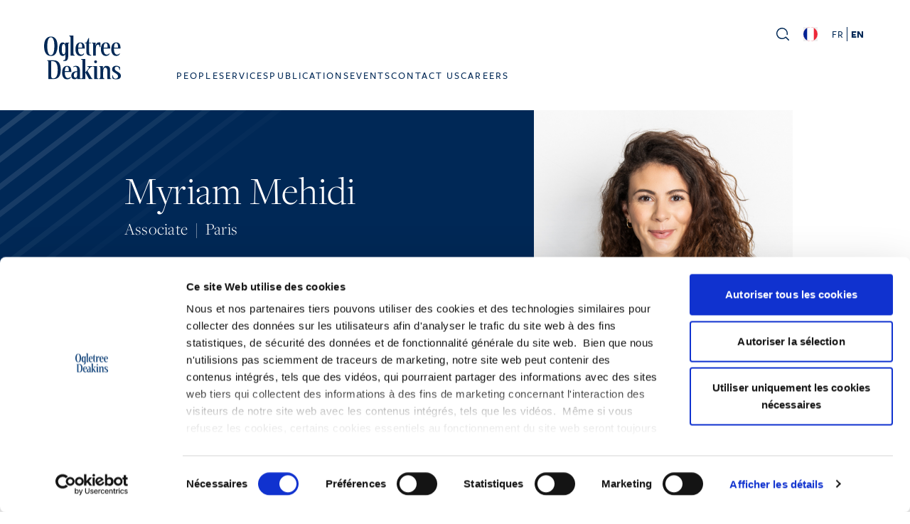

--- FILE ---
content_type: text/html; charset=UTF-8
request_url: https://ogletree.fr/people/myriam-mehidi/?lang=en
body_size: 23599
content:
<!DOCTYPE html>
<html lang="en-US">
<head>
	<meta charset="UTF-8" />
	<script type="text/javascript" data-cookieconsent="ignore">
	window.dataLayer = window.dataLayer || [];

	function gtag() {
		dataLayer.push(arguments);
	}

	gtag("consent", "default", {
		ad_personalization: "denied",
		ad_storage: "denied",
		ad_user_data: "denied",
		analytics_storage: "denied",
		functionality_storage: "denied",
		personalization_storage: "denied",
		security_storage: "granted",
		wait_for_update: 500,
	});
	gtag("set", "ads_data_redaction", true);
	</script>
<script type="text/javascript"
		id="Cookiebot"
		src="https://consent.cookiebot.com/uc.js"
		data-implementation="wp"
		data-cbid="747e7c45-a6b5-4625-8342-78c1d6aa72e2"
						data-culture="FR"
				data-blockingmode="auto"
	></script>
<meta name="viewport" content="width=device-width, initial-scale=1" />
<meta name='robots' content='index, follow, max-image-preview:large, max-snippet:-1, max-video-preview:-1' />
<link rel="alternate" hreflang="fr" href="https://ogletree.fr/notre-equipe/myriam-mehidi-2/" />
<link rel="alternate" hreflang="en" href="https://ogletree.fr/people/myriam-mehidi/?lang=en" />
<link rel="alternate" hreflang="x-default" href="https://ogletree.fr/notre-equipe/myriam-mehidi-2/" />

	<!-- This site is optimized with the Yoast SEO plugin v26.6 - https://yoast.com/wordpress/plugins/seo/ -->
	<link rel="canonical" href="https://ogletree.fr/people/myriam-mehidi/?lang=en" />
	<meta property="og:locale" content="en_US" />
	<meta property="og:type" content="article" />
	<meta property="og:title" content="Myriam Mehidi - Ogletree Deakins" />
	<meta property="og:description" content="Myriam Mehidi joined Ogletree Deakins as an employment lawyer in 2022.She assists French and international clients in resolving collective status issues and in the day-to-day management of their employment relationships.She also assists employers before the courts and administrative tribunals in collective and individual litigation.Prior to joining Ogletree Deakins, she completed her training at the Pôle [&hellip;]" />
	<meta property="og:url" content="https://ogletree.fr/people/myriam-mehidi/?lang=en" />
	<meta property="og:site_name" content="Ogletree Deakins" />
	<meta property="article:modified_time" content="2025-04-15T09:05:45+00:00" />
	<meta property="og:image" content="https://ogletree.fr/app/uploads/myriamXwebsite.png" />
	<meta property="og:image:width" content="540" />
	<meta property="og:image:height" content="560" />
	<meta property="og:image:type" content="image/png" />
	<meta name="twitter:card" content="summary_large_image" />
	<meta name="twitter:site" content="@ogletreefrance" />
	<meta name="twitter:label1" content="Est. reading time" />
	<meta name="twitter:data1" content="2 minutes" />
	<script type="application/ld+json" class="yoast-schema-graph">{"@context":"https://schema.org","@graph":[{"@type":"WebPage","@id":"https://ogletree.fr/people/myriam-mehidi/?lang=en","url":"https://ogletree.fr/people/myriam-mehidi/?lang=en","name":"Myriam Mehidi - Ogletree Deakins","isPartOf":{"@id":"https://ogletree.fr/#website"},"primaryImageOfPage":{"@id":"https://ogletree.fr/people/myriam-mehidi/?lang=en#primaryimage"},"image":{"@id":"https://ogletree.fr/people/myriam-mehidi/?lang=en#primaryimage"},"thumbnailUrl":"https://ogletree.fr/app/uploads/myriamXwebsite.png","datePublished":"2022-12-27T14:11:31+00:00","dateModified":"2025-04-15T09:05:45+00:00","breadcrumb":{"@id":"https://ogletree.fr/people/myriam-mehidi/?lang=en#breadcrumb"},"inLanguage":"en-US","potentialAction":[{"@type":"ReadAction","target":["https://ogletree.fr/people/myriam-mehidi/?lang=en"]}]},{"@type":"ImageObject","inLanguage":"en-US","@id":"https://ogletree.fr/people/myriam-mehidi/?lang=en#primaryimage","url":"https://ogletree.fr/app/uploads/myriamXwebsite.png","contentUrl":"https://ogletree.fr/app/uploads/myriamXwebsite.png","width":540,"height":560},{"@type":"BreadcrumbList","@id":"https://ogletree.fr/people/myriam-mehidi/?lang=en#breadcrumb","itemListElement":[{"@type":"ListItem","position":1,"name":"Home","item":"https://ogletree.fr/home/?lang=en"},{"@type":"ListItem","position":2,"name":"Notre équipe","item":"https://ogletree.fr/notre-equipe/"},{"@type":"ListItem","position":3,"name":"Myriam Mehidi"}]},{"@type":"WebSite","@id":"https://ogletree.fr/#website","url":"https://ogletree.fr/","name":"Ogletree Deakins","description":"Avocats partenaires des employeurs","publisher":{"@id":"https://ogletree.fr/#organization"},"alternateName":"Ogletree Deakins France","potentialAction":[{"@type":"SearchAction","target":{"@type":"EntryPoint","urlTemplate":"https://ogletree.fr/?s={search_term_string}"},"query-input":{"@type":"PropertyValueSpecification","valueRequired":true,"valueName":"search_term_string"}}],"inLanguage":"en-US"},{"@type":"Organization","@id":"https://ogletree.fr/#organization","name":"Ogletree Deakins","url":"https://ogletree.fr/","logo":{"@type":"ImageObject","inLanguage":"en-US","@id":"https://ogletree.fr/#/schema/logo/image/","url":"https://ogletree.fr/app/uploads/French_OD_Tag_CMYK_bord-transparent.png","contentUrl":"https://ogletree.fr/app/uploads/French_OD_Tag_CMYK_bord-transparent.png","width":792,"height":612,"caption":"Ogletree Deakins"},"image":{"@id":"https://ogletree.fr/#/schema/logo/image/"},"sameAs":["https://x.com/ogletreefrance","https://www.linkedin.com/company/ogletree-deakins-france/","https://www.youtube.com/channel/UC1GlvBwQd0edoPN0VJsFjxg"]}]}</script>
	<!-- / Yoast SEO plugin. -->


<title>Myriam Mehidi - Ogletree Deakins</title>
<link rel='dns-prefetch' href='//static.addtoany.com' />
<link rel='dns-prefetch' href='//ajax.googleapis.com' />
<link rel='dns-prefetch' href='//www.googletagmanager.com' />
<link rel='dns-prefetch' href='//rsms.me' />
<link rel="alternate" type="application/rss+xml" title="Ogletree Deakins &raquo; Feed" href="https://ogletree.fr/feed/?lang=en" />
<link rel="alternate" title="oEmbed (JSON)" type="application/json+oembed" href="https://ogletree.fr/wp-json/oembed/1.0/embed?url=https%3A%2F%2Fogletree.fr%2Fpeople%2Fmyriam-mehidi%2F%3Flang%3Den" />
<link rel="alternate" title="oEmbed (XML)" type="text/xml+oembed" href="https://ogletree.fr/wp-json/oembed/1.0/embed?url=https%3A%2F%2Fogletree.fr%2Fpeople%2Fmyriam-mehidi%2F%3Flang%3Den&#038;format=xml" />
<style id='wp-img-auto-sizes-contain-inline-css'>
img:is([sizes=auto i],[sizes^="auto," i]){contain-intrinsic-size:3000px 1500px}
/*# sourceURL=wp-img-auto-sizes-contain-inline-css */
</style>
<link rel='stylesheet' id='wpml-ls-ogletree-header-0-css' href='https://ogletree.fr/app/themes/ogletreefr/wpml/templates/language-switchers/ogletree-header/style.min.css?ver=1' media='all' />
<style id='wp-block-spacer-inline-css'>
.wp-block-spacer{clear:both}
/*# sourceURL=https://ogletree.fr/wp/wp-includes/blocks/spacer/style.min.css */
</style>
<style id='wp-block-paragraph-inline-css'>
.is-small-text{font-size:.875em}.is-regular-text{font-size:1em}.is-large-text{font-size:2.25em}.is-larger-text{font-size:3em}.has-drop-cap:not(:focus):first-letter{float:left;font-size:8.4em;font-style:normal;font-weight:100;line-height:.68;margin:.05em .1em 0 0;text-transform:uppercase}body.rtl .has-drop-cap:not(:focus):first-letter{float:none;margin-left:.1em}p.has-drop-cap.has-background{overflow:hidden}:root :where(p.has-background){padding:1.25em 2.375em}:where(p.has-text-color:not(.has-link-color)) a{color:inherit}p.has-text-align-left[style*="writing-mode:vertical-lr"],p.has-text-align-right[style*="writing-mode:vertical-rl"]{rotate:180deg}
/*# sourceURL=https://ogletree.fr/wp/wp-includes/blocks/paragraph/style.min.css */
</style>
<style id='wp-block-image-inline-css'>
.wp-block-image>a,.wp-block-image>figure>a{display:inline-block}.wp-block-image img{box-sizing:border-box;height:auto;max-width:100%;vertical-align:bottom}@media not (prefers-reduced-motion){.wp-block-image img.hide{visibility:hidden}.wp-block-image img.show{animation:show-content-image .4s}}.wp-block-image[style*=border-radius] img,.wp-block-image[style*=border-radius]>a{border-radius:inherit}.wp-block-image.has-custom-border img{box-sizing:border-box}.wp-block-image.aligncenter{text-align:center}.wp-block-image.alignfull>a,.wp-block-image.alignwide>a{width:100%}.wp-block-image.alignfull img,.wp-block-image.alignwide img{height:auto;width:100%}.wp-block-image .aligncenter,.wp-block-image .alignleft,.wp-block-image .alignright,.wp-block-image.aligncenter,.wp-block-image.alignleft,.wp-block-image.alignright{display:table}.wp-block-image .aligncenter>figcaption,.wp-block-image .alignleft>figcaption,.wp-block-image .alignright>figcaption,.wp-block-image.aligncenter>figcaption,.wp-block-image.alignleft>figcaption,.wp-block-image.alignright>figcaption{caption-side:bottom;display:table-caption}.wp-block-image .alignleft{float:left;margin:.5em 1em .5em 0}.wp-block-image .alignright{float:right;margin:.5em 0 .5em 1em}.wp-block-image .aligncenter{margin-left:auto;margin-right:auto}.wp-block-image :where(figcaption){margin-bottom:1em;margin-top:.5em}.wp-block-image.is-style-circle-mask img{border-radius:9999px}@supports ((-webkit-mask-image:none) or (mask-image:none)) or (-webkit-mask-image:none){.wp-block-image.is-style-circle-mask img{border-radius:0;-webkit-mask-image:url('data:image/svg+xml;utf8,<svg viewBox="0 0 100 100" xmlns="http://www.w3.org/2000/svg"><circle cx="50" cy="50" r="50"/></svg>');mask-image:url('data:image/svg+xml;utf8,<svg viewBox="0 0 100 100" xmlns="http://www.w3.org/2000/svg"><circle cx="50" cy="50" r="50"/></svg>');mask-mode:alpha;-webkit-mask-position:center;mask-position:center;-webkit-mask-repeat:no-repeat;mask-repeat:no-repeat;-webkit-mask-size:contain;mask-size:contain}}:root :where(.wp-block-image.is-style-rounded img,.wp-block-image .is-style-rounded img){border-radius:9999px}.wp-block-image figure{margin:0}.wp-lightbox-container{display:flex;flex-direction:column;position:relative}.wp-lightbox-container img{cursor:zoom-in}.wp-lightbox-container img:hover+button{opacity:1}.wp-lightbox-container button{align-items:center;backdrop-filter:blur(16px) saturate(180%);background-color:#5a5a5a40;border:none;border-radius:4px;cursor:zoom-in;display:flex;height:20px;justify-content:center;opacity:0;padding:0;position:absolute;right:16px;text-align:center;top:16px;width:20px;z-index:100}@media not (prefers-reduced-motion){.wp-lightbox-container button{transition:opacity .2s ease}}.wp-lightbox-container button:focus-visible{outline:3px auto #5a5a5a40;outline:3px auto -webkit-focus-ring-color;outline-offset:3px}.wp-lightbox-container button:hover{cursor:pointer;opacity:1}.wp-lightbox-container button:focus{opacity:1}.wp-lightbox-container button:focus,.wp-lightbox-container button:hover,.wp-lightbox-container button:not(:hover):not(:active):not(.has-background){background-color:#5a5a5a40;border:none}.wp-lightbox-overlay{box-sizing:border-box;cursor:zoom-out;height:100vh;left:0;overflow:hidden;position:fixed;top:0;visibility:hidden;width:100%;z-index:100000}.wp-lightbox-overlay .close-button{align-items:center;cursor:pointer;display:flex;justify-content:center;min-height:40px;min-width:40px;padding:0;position:absolute;right:calc(env(safe-area-inset-right) + 16px);top:calc(env(safe-area-inset-top) + 16px);z-index:5000000}.wp-lightbox-overlay .close-button:focus,.wp-lightbox-overlay .close-button:hover,.wp-lightbox-overlay .close-button:not(:hover):not(:active):not(.has-background){background:none;border:none}.wp-lightbox-overlay .lightbox-image-container{height:var(--wp--lightbox-container-height);left:50%;overflow:hidden;position:absolute;top:50%;transform:translate(-50%,-50%);transform-origin:top left;width:var(--wp--lightbox-container-width);z-index:9999999999}.wp-lightbox-overlay .wp-block-image{align-items:center;box-sizing:border-box;display:flex;height:100%;justify-content:center;margin:0;position:relative;transform-origin:0 0;width:100%;z-index:3000000}.wp-lightbox-overlay .wp-block-image img{height:var(--wp--lightbox-image-height);min-height:var(--wp--lightbox-image-height);min-width:var(--wp--lightbox-image-width);width:var(--wp--lightbox-image-width)}.wp-lightbox-overlay .wp-block-image figcaption{display:none}.wp-lightbox-overlay button{background:none;border:none}.wp-lightbox-overlay .scrim{background-color:#fff;height:100%;opacity:.9;position:absolute;width:100%;z-index:2000000}.wp-lightbox-overlay.active{visibility:visible}@media not (prefers-reduced-motion){.wp-lightbox-overlay.active{animation:turn-on-visibility .25s both}.wp-lightbox-overlay.active img{animation:turn-on-visibility .35s both}.wp-lightbox-overlay.show-closing-animation:not(.active){animation:turn-off-visibility .35s both}.wp-lightbox-overlay.show-closing-animation:not(.active) img{animation:turn-off-visibility .25s both}.wp-lightbox-overlay.zoom.active{animation:none;opacity:1;visibility:visible}.wp-lightbox-overlay.zoom.active .lightbox-image-container{animation:lightbox-zoom-in .4s}.wp-lightbox-overlay.zoom.active .lightbox-image-container img{animation:none}.wp-lightbox-overlay.zoom.active .scrim{animation:turn-on-visibility .4s forwards}.wp-lightbox-overlay.zoom.show-closing-animation:not(.active){animation:none}.wp-lightbox-overlay.zoom.show-closing-animation:not(.active) .lightbox-image-container{animation:lightbox-zoom-out .4s}.wp-lightbox-overlay.zoom.show-closing-animation:not(.active) .lightbox-image-container img{animation:none}.wp-lightbox-overlay.zoom.show-closing-animation:not(.active) .scrim{animation:turn-off-visibility .4s forwards}}@keyframes show-content-image{0%{visibility:hidden}99%{visibility:hidden}to{visibility:visible}}@keyframes turn-on-visibility{0%{opacity:0}to{opacity:1}}@keyframes turn-off-visibility{0%{opacity:1;visibility:visible}99%{opacity:0;visibility:visible}to{opacity:0;visibility:hidden}}@keyframes lightbox-zoom-in{0%{transform:translate(calc((-100vw + var(--wp--lightbox-scrollbar-width))/2 + var(--wp--lightbox-initial-left-position)),calc(-50vh + var(--wp--lightbox-initial-top-position))) scale(var(--wp--lightbox-scale))}to{transform:translate(-50%,-50%) scale(1)}}@keyframes lightbox-zoom-out{0%{transform:translate(-50%,-50%) scale(1);visibility:visible}99%{visibility:visible}to{transform:translate(calc((-100vw + var(--wp--lightbox-scrollbar-width))/2 + var(--wp--lightbox-initial-left-position)),calc(-50vh + var(--wp--lightbox-initial-top-position))) scale(var(--wp--lightbox-scale));visibility:hidden}}
/*# sourceURL=https://ogletree.fr/wp/wp-includes/blocks/image/style.min.css */
</style>
<style id='wp-block-post-content-inline-css'>
.wp-block-post-content{display:flow-root}
/*# sourceURL=https://ogletree.fr/wp/wp-includes/blocks/post-content/style.min.css */
</style>
<style id='wp-emoji-styles-inline-css'>

	img.wp-smiley, img.emoji {
		display: inline !important;
		border: none !important;
		box-shadow: none !important;
		height: 1em !important;
		width: 1em !important;
		margin: 0 0.07em !important;
		vertical-align: -0.1em !important;
		background: none !important;
		padding: 0 !important;
	}
/*# sourceURL=wp-emoji-styles-inline-css */
</style>
<style id='wp-block-library-inline-css'>
:root{--wp-block-synced-color:#7a00df;--wp-block-synced-color--rgb:122,0,223;--wp-bound-block-color:var(--wp-block-synced-color);--wp-editor-canvas-background:#ddd;--wp-admin-theme-color:#007cba;--wp-admin-theme-color--rgb:0,124,186;--wp-admin-theme-color-darker-10:#006ba1;--wp-admin-theme-color-darker-10--rgb:0,107,160.5;--wp-admin-theme-color-darker-20:#005a87;--wp-admin-theme-color-darker-20--rgb:0,90,135;--wp-admin-border-width-focus:2px}@media (min-resolution:192dpi){:root{--wp-admin-border-width-focus:1.5px}}.wp-element-button{cursor:pointer}:root .has-very-light-gray-background-color{background-color:#eee}:root .has-very-dark-gray-background-color{background-color:#313131}:root .has-very-light-gray-color{color:#eee}:root .has-very-dark-gray-color{color:#313131}:root .has-vivid-green-cyan-to-vivid-cyan-blue-gradient-background{background:linear-gradient(135deg,#00d084,#0693e3)}:root .has-purple-crush-gradient-background{background:linear-gradient(135deg,#34e2e4,#4721fb 50%,#ab1dfe)}:root .has-hazy-dawn-gradient-background{background:linear-gradient(135deg,#faaca8,#dad0ec)}:root .has-subdued-olive-gradient-background{background:linear-gradient(135deg,#fafae1,#67a671)}:root .has-atomic-cream-gradient-background{background:linear-gradient(135deg,#fdd79a,#004a59)}:root .has-nightshade-gradient-background{background:linear-gradient(135deg,#330968,#31cdcf)}:root .has-midnight-gradient-background{background:linear-gradient(135deg,#020381,#2874fc)}:root{--wp--preset--font-size--normal:16px;--wp--preset--font-size--huge:42px}.has-regular-font-size{font-size:1em}.has-larger-font-size{font-size:2.625em}.has-normal-font-size{font-size:var(--wp--preset--font-size--normal)}.has-huge-font-size{font-size:var(--wp--preset--font-size--huge)}.has-text-align-center{text-align:center}.has-text-align-left{text-align:left}.has-text-align-right{text-align:right}.has-fit-text{white-space:nowrap!important}#end-resizable-editor-section{display:none}.aligncenter{clear:both}.items-justified-left{justify-content:flex-start}.items-justified-center{justify-content:center}.items-justified-right{justify-content:flex-end}.items-justified-space-between{justify-content:space-between}.screen-reader-text{border:0;clip-path:inset(50%);height:1px;margin:-1px;overflow:hidden;padding:0;position:absolute;width:1px;word-wrap:normal!important}.screen-reader-text:focus{background-color:#ddd;clip-path:none;color:#444;display:block;font-size:1em;height:auto;left:5px;line-height:normal;padding:15px 23px 14px;text-decoration:none;top:5px;width:auto;z-index:100000}html :where(.has-border-color){border-style:solid}html :where([style*=border-top-color]){border-top-style:solid}html :where([style*=border-right-color]){border-right-style:solid}html :where([style*=border-bottom-color]){border-bottom-style:solid}html :where([style*=border-left-color]){border-left-style:solid}html :where([style*=border-width]){border-style:solid}html :where([style*=border-top-width]){border-top-style:solid}html :where([style*=border-right-width]){border-right-style:solid}html :where([style*=border-bottom-width]){border-bottom-style:solid}html :where([style*=border-left-width]){border-left-style:solid}html :where(img[class*=wp-image-]){height:auto;max-width:100%}:where(figure){margin:0 0 1em}html :where(.is-position-sticky){--wp-admin--admin-bar--position-offset:var(--wp-admin--admin-bar--height,0px)}@media screen and (max-width:600px){html :where(.is-position-sticky){--wp-admin--admin-bar--position-offset:0px}}
/*# sourceURL=/wp-includes/css/dist/block-library/common.min.css */
</style>
<link rel='stylesheet' id='wp-components-css' href='https://ogletree.fr/wp/wp-includes/css/dist/components/style.min.css?ver=6.9' media='all' />
<link rel='stylesheet' id='wp-preferences-css' href='https://ogletree.fr/wp/wp-includes/css/dist/preferences/style.min.css?ver=6.9' media='all' />
<link rel='stylesheet' id='wp-block-editor-css' href='https://ogletree.fr/wp/wp-includes/css/dist/block-editor/style.min.css?ver=6.9' media='all' />
<link rel='stylesheet' id='popup-maker-block-library-style-css' href='https://ogletree.fr/app/plugins/popup-maker/dist/packages/block-library-style.css?ver=dbea705cfafe089d65f1' media='all' />
<style id='global-styles-inline-css'>
:root{--wp--preset--aspect-ratio--square: 1;--wp--preset--aspect-ratio--4-3: 4/3;--wp--preset--aspect-ratio--3-4: 3/4;--wp--preset--aspect-ratio--3-2: 3/2;--wp--preset--aspect-ratio--2-3: 2/3;--wp--preset--aspect-ratio--16-9: 16/9;--wp--preset--aspect-ratio--9-16: 9/16;--wp--preset--color--black: #000000;--wp--preset--color--cyan-bluish-gray: #abb8c3;--wp--preset--color--white: #ffffff;--wp--preset--color--pale-pink: #f78da7;--wp--preset--color--vivid-red: #cf2e2e;--wp--preset--color--luminous-vivid-orange: #ff6900;--wp--preset--color--luminous-vivid-amber: #fcb900;--wp--preset--color--light-green-cyan: #7bdcb5;--wp--preset--color--vivid-green-cyan: #00d084;--wp--preset--color--pale-cyan-blue: #8ed1fc;--wp--preset--color--vivid-cyan-blue: #0693e3;--wp--preset--color--vivid-purple: #9b51e0;--wp--preset--gradient--vivid-cyan-blue-to-vivid-purple: linear-gradient(135deg,rgb(6,147,227) 0%,rgb(155,81,224) 100%);--wp--preset--gradient--light-green-cyan-to-vivid-green-cyan: linear-gradient(135deg,rgb(122,220,180) 0%,rgb(0,208,130) 100%);--wp--preset--gradient--luminous-vivid-amber-to-luminous-vivid-orange: linear-gradient(135deg,rgb(252,185,0) 0%,rgb(255,105,0) 100%);--wp--preset--gradient--luminous-vivid-orange-to-vivid-red: linear-gradient(135deg,rgb(255,105,0) 0%,rgb(207,46,46) 100%);--wp--preset--gradient--very-light-gray-to-cyan-bluish-gray: linear-gradient(135deg,rgb(238,238,238) 0%,rgb(169,184,195) 100%);--wp--preset--gradient--cool-to-warm-spectrum: linear-gradient(135deg,rgb(74,234,220) 0%,rgb(151,120,209) 20%,rgb(207,42,186) 40%,rgb(238,44,130) 60%,rgb(251,105,98) 80%,rgb(254,248,76) 100%);--wp--preset--gradient--blush-light-purple: linear-gradient(135deg,rgb(255,206,236) 0%,rgb(152,150,240) 100%);--wp--preset--gradient--blush-bordeaux: linear-gradient(135deg,rgb(254,205,165) 0%,rgb(254,45,45) 50%,rgb(107,0,62) 100%);--wp--preset--gradient--luminous-dusk: linear-gradient(135deg,rgb(255,203,112) 0%,rgb(199,81,192) 50%,rgb(65,88,208) 100%);--wp--preset--gradient--pale-ocean: linear-gradient(135deg,rgb(255,245,203) 0%,rgb(182,227,212) 50%,rgb(51,167,181) 100%);--wp--preset--gradient--electric-grass: linear-gradient(135deg,rgb(202,248,128) 0%,rgb(113,206,126) 100%);--wp--preset--gradient--midnight: linear-gradient(135deg,rgb(2,3,129) 0%,rgb(40,116,252) 100%);--wp--preset--font-size--small: 13px;--wp--preset--font-size--medium: 20px;--wp--preset--font-size--large: 36px;--wp--preset--font-size--x-large: 42px;--wp--preset--spacing--20: 0.44rem;--wp--preset--spacing--30: 0.67rem;--wp--preset--spacing--40: 1rem;--wp--preset--spacing--50: 1.5rem;--wp--preset--spacing--60: 2.25rem;--wp--preset--spacing--70: 3.38rem;--wp--preset--spacing--80: 5.06rem;--wp--preset--shadow--natural: 6px 6px 9px rgba(0, 0, 0, 0.2);--wp--preset--shadow--deep: 12px 12px 50px rgba(0, 0, 0, 0.4);--wp--preset--shadow--sharp: 6px 6px 0px rgba(0, 0, 0, 0.2);--wp--preset--shadow--outlined: 6px 6px 0px -3px rgb(255, 255, 255), 6px 6px rgb(0, 0, 0);--wp--preset--shadow--crisp: 6px 6px 0px rgb(0, 0, 0);}:where(body) { margin: 0; }.wp-site-blocks > .alignleft { float: left; margin-right: 2em; }.wp-site-blocks > .alignright { float: right; margin-left: 2em; }.wp-site-blocks > .aligncenter { justify-content: center; margin-left: auto; margin-right: auto; }:where(.is-layout-flex){gap: 0.5em;}:where(.is-layout-grid){gap: 0.5em;}.is-layout-flow > .alignleft{float: left;margin-inline-start: 0;margin-inline-end: 2em;}.is-layout-flow > .alignright{float: right;margin-inline-start: 2em;margin-inline-end: 0;}.is-layout-flow > .aligncenter{margin-left: auto !important;margin-right: auto !important;}.is-layout-constrained > .alignleft{float: left;margin-inline-start: 0;margin-inline-end: 2em;}.is-layout-constrained > .alignright{float: right;margin-inline-start: 2em;margin-inline-end: 0;}.is-layout-constrained > .aligncenter{margin-left: auto !important;margin-right: auto !important;}.is-layout-constrained > :where(:not(.alignleft):not(.alignright):not(.alignfull)){margin-left: auto !important;margin-right: auto !important;}body .is-layout-flex{display: flex;}.is-layout-flex{flex-wrap: wrap;align-items: center;}.is-layout-flex > :is(*, div){margin: 0;}body .is-layout-grid{display: grid;}.is-layout-grid > :is(*, div){margin: 0;}body{padding-top: 0px;padding-right: 0px;padding-bottom: 0px;padding-left: 0px;}a:where(:not(.wp-element-button)){text-decoration: underline;}:root :where(.wp-element-button, .wp-block-button__link){background-color: #32373c;border-width: 0;color: #fff;font-family: inherit;font-size: inherit;font-style: inherit;font-weight: inherit;letter-spacing: inherit;line-height: inherit;padding-top: calc(0.667em + 2px);padding-right: calc(1.333em + 2px);padding-bottom: calc(0.667em + 2px);padding-left: calc(1.333em + 2px);text-decoration: none;text-transform: inherit;}.has-black-color{color: var(--wp--preset--color--black) !important;}.has-cyan-bluish-gray-color{color: var(--wp--preset--color--cyan-bluish-gray) !important;}.has-white-color{color: var(--wp--preset--color--white) !important;}.has-pale-pink-color{color: var(--wp--preset--color--pale-pink) !important;}.has-vivid-red-color{color: var(--wp--preset--color--vivid-red) !important;}.has-luminous-vivid-orange-color{color: var(--wp--preset--color--luminous-vivid-orange) !important;}.has-luminous-vivid-amber-color{color: var(--wp--preset--color--luminous-vivid-amber) !important;}.has-light-green-cyan-color{color: var(--wp--preset--color--light-green-cyan) !important;}.has-vivid-green-cyan-color{color: var(--wp--preset--color--vivid-green-cyan) !important;}.has-pale-cyan-blue-color{color: var(--wp--preset--color--pale-cyan-blue) !important;}.has-vivid-cyan-blue-color{color: var(--wp--preset--color--vivid-cyan-blue) !important;}.has-vivid-purple-color{color: var(--wp--preset--color--vivid-purple) !important;}.has-black-background-color{background-color: var(--wp--preset--color--black) !important;}.has-cyan-bluish-gray-background-color{background-color: var(--wp--preset--color--cyan-bluish-gray) !important;}.has-white-background-color{background-color: var(--wp--preset--color--white) !important;}.has-pale-pink-background-color{background-color: var(--wp--preset--color--pale-pink) !important;}.has-vivid-red-background-color{background-color: var(--wp--preset--color--vivid-red) !important;}.has-luminous-vivid-orange-background-color{background-color: var(--wp--preset--color--luminous-vivid-orange) !important;}.has-luminous-vivid-amber-background-color{background-color: var(--wp--preset--color--luminous-vivid-amber) !important;}.has-light-green-cyan-background-color{background-color: var(--wp--preset--color--light-green-cyan) !important;}.has-vivid-green-cyan-background-color{background-color: var(--wp--preset--color--vivid-green-cyan) !important;}.has-pale-cyan-blue-background-color{background-color: var(--wp--preset--color--pale-cyan-blue) !important;}.has-vivid-cyan-blue-background-color{background-color: var(--wp--preset--color--vivid-cyan-blue) !important;}.has-vivid-purple-background-color{background-color: var(--wp--preset--color--vivid-purple) !important;}.has-black-border-color{border-color: var(--wp--preset--color--black) !important;}.has-cyan-bluish-gray-border-color{border-color: var(--wp--preset--color--cyan-bluish-gray) !important;}.has-white-border-color{border-color: var(--wp--preset--color--white) !important;}.has-pale-pink-border-color{border-color: var(--wp--preset--color--pale-pink) !important;}.has-vivid-red-border-color{border-color: var(--wp--preset--color--vivid-red) !important;}.has-luminous-vivid-orange-border-color{border-color: var(--wp--preset--color--luminous-vivid-orange) !important;}.has-luminous-vivid-amber-border-color{border-color: var(--wp--preset--color--luminous-vivid-amber) !important;}.has-light-green-cyan-border-color{border-color: var(--wp--preset--color--light-green-cyan) !important;}.has-vivid-green-cyan-border-color{border-color: var(--wp--preset--color--vivid-green-cyan) !important;}.has-pale-cyan-blue-border-color{border-color: var(--wp--preset--color--pale-cyan-blue) !important;}.has-vivid-cyan-blue-border-color{border-color: var(--wp--preset--color--vivid-cyan-blue) !important;}.has-vivid-purple-border-color{border-color: var(--wp--preset--color--vivid-purple) !important;}.has-vivid-cyan-blue-to-vivid-purple-gradient-background{background: var(--wp--preset--gradient--vivid-cyan-blue-to-vivid-purple) !important;}.has-light-green-cyan-to-vivid-green-cyan-gradient-background{background: var(--wp--preset--gradient--light-green-cyan-to-vivid-green-cyan) !important;}.has-luminous-vivid-amber-to-luminous-vivid-orange-gradient-background{background: var(--wp--preset--gradient--luminous-vivid-amber-to-luminous-vivid-orange) !important;}.has-luminous-vivid-orange-to-vivid-red-gradient-background{background: var(--wp--preset--gradient--luminous-vivid-orange-to-vivid-red) !important;}.has-very-light-gray-to-cyan-bluish-gray-gradient-background{background: var(--wp--preset--gradient--very-light-gray-to-cyan-bluish-gray) !important;}.has-cool-to-warm-spectrum-gradient-background{background: var(--wp--preset--gradient--cool-to-warm-spectrum) !important;}.has-blush-light-purple-gradient-background{background: var(--wp--preset--gradient--blush-light-purple) !important;}.has-blush-bordeaux-gradient-background{background: var(--wp--preset--gradient--blush-bordeaux) !important;}.has-luminous-dusk-gradient-background{background: var(--wp--preset--gradient--luminous-dusk) !important;}.has-pale-ocean-gradient-background{background: var(--wp--preset--gradient--pale-ocean) !important;}.has-electric-grass-gradient-background{background: var(--wp--preset--gradient--electric-grass) !important;}.has-midnight-gradient-background{background: var(--wp--preset--gradient--midnight) !important;}.has-small-font-size{font-size: var(--wp--preset--font-size--small) !important;}.has-medium-font-size{font-size: var(--wp--preset--font-size--medium) !important;}.has-large-font-size{font-size: var(--wp--preset--font-size--large) !important;}.has-x-large-font-size{font-size: var(--wp--preset--font-size--x-large) !important;}
/*# sourceURL=global-styles-inline-css */
</style>
<style id='wp-block-template-skip-link-inline-css'>

		.skip-link.screen-reader-text {
			border: 0;
			clip-path: inset(50%);
			height: 1px;
			margin: -1px;
			overflow: hidden;
			padding: 0;
			position: absolute !important;
			width: 1px;
			word-wrap: normal !important;
		}

		.skip-link.screen-reader-text:focus {
			background-color: #eee;
			clip-path: none;
			color: #444;
			display: block;
			font-size: 1em;
			height: auto;
			left: 5px;
			line-height: normal;
			padding: 15px 23px 14px;
			text-decoration: none;
			top: 5px;
			width: auto;
			z-index: 100000;
		}
/*# sourceURL=wp-block-template-skip-link-inline-css */
</style>
<link rel='stylesheet' id='tom-select-css' href='https://ogletree.fr/app/themes/pinegrow/assets/js/lib/tom-select/css/tom-select.min.css?ver=2.2.2' media='all' />
<link rel='stylesheet' id='pinegrow-tailwind-css' href='https://ogletree.fr/app/themes/pinegrow/tailwind_theme/tailwind.css?ver=1.2.34' media='all' />
<link rel='stylesheet' id='pinegrow-ogletree-css' href='https://ogletree.fr/app/themes/pinegrow/ogletree_theme/ogletree.css?ver=1.2.34' media='all' />
<link rel='stylesheet' id='pinegrow-inter-css' href='https://rsms.me/inter/inter.css?ver=1.2.34' media='all' />
<link rel='stylesheet' id='pinegrow-style-css' href='https://ogletree.fr/app/themes/ogletreefr/style.css?ver=1.2.34' media='all' />
<link rel='stylesheet' id='addtoany-css' href='https://ogletree.fr/app/plugins/add-to-any/addtoany.min.css?ver=1.16' media='all' />
<script src="https://ogletree.fr/app/plugins/wp-sentry-integration/public/wp-sentry-browser.min.js?ver=8.10.0" id="wp-sentry-browser-bundle-js"></script>
<script id="wp-sentry-browser-js-extra">
var wp_sentry = {"environment":"production","release":"1.1.0","context":{"tags":{"wordpress":"6.9","language":"en-US"}},"dsn":"https://42aea649a137cbdb5fdb0aba02559f4c@o487278.ingest.sentry.io/4506071861428224"};
//# sourceURL=wp-sentry-browser-js-extra
</script>
<script src="https://ogletree.fr/app/plugins/wp-sentry-integration/public/wp-sentry-init.js?ver=8.10.0" id="wp-sentry-browser-js"></script>
<script id="addtoany-core-js-before">
window.a2a_config=window.a2a_config||{};a2a_config.callbacks=[];a2a_config.overlays=[];a2a_config.templates={};

//# sourceURL=addtoany-core-js-before
</script>
<script defer src="https://static.addtoany.com/menu/page.js" id="addtoany-core-js"></script>
<script src="https://ogletree.fr/wp/wp-includes/js/jquery/jquery.min.js?ver=3.7.1" id="jquery-core-js"></script>
<script src="https://ogletree.fr/wp/wp-includes/js/jquery/jquery-migrate.min.js?ver=3.4.1" id="jquery-migrate-js"></script>
<script defer src="https://ogletree.fr/app/plugins/add-to-any/addtoany.min.js?ver=1.1" id="addtoany-jquery-js"></script>
<script src="https://ogletree.fr/app/themes/pinegrow/assets/js/lib/tom-select/js/tom-select.base.min.js?ver=2.2.2" id="tom-select-js"></script>
<script id="inline-script-1-js-after">
/* Pinegrow Interactions, do not remove */ (function(){try{if(!document.documentElement.hasAttribute('data-pg-ia-disabled')) { window.pgia_small_mq=typeof pgia_small_mq=='string'?pgia_small_mq:'(max-width:767px)';window.pgia_large_mq=typeof pgia_large_mq=='string'?pgia_large_mq:'(min-width:768px)';var style = document.createElement('style');var pgcss='html:not(.pg-ia-no-preview) [data-pg-ia-hide=""] {opacity:0;visibility:hidden;}html:not(.pg-ia-no-preview) [data-pg-ia-show=""] {opacity:1;visibility:visible;display:block;}';if(document.documentElement.hasAttribute('data-pg-id') && document.documentElement.hasAttribute('data-pg-mobile')) {pgia_small_mq='(min-width:0)';pgia_large_mq='(min-width:99999px)'} pgcss+='@media ' + pgia_small_mq + '{ html:not(.pg-ia-no-preview) [data-pg-ia-hide="mobile"] {opacity:0;visibility:hidden;}html:not(.pg-ia-no-preview) [data-pg-ia-show="mobile"] {opacity:1;visibility:visible;display:block;}}';pgcss+='@media ' + pgia_large_mq + '{html:not(.pg-ia-no-preview) [data-pg-ia-hide="desktop"] {opacity:0;visibility:hidden;}html:not(.pg-ia-no-preview) [data-pg-ia-show="desktop"] {opacity:1;visibility:visible;display:block;}}';style.innerHTML=pgcss;document.querySelector('head').appendChild(style);}}catch(e){console&&console.log(e);}})()
//# sourceURL=inline-script-1-js-after
</script>
<script src="https://ajax.googleapis.com/ajax/libs/webfont/1.6.26/webfont.js?ver=1.2.34" id="pinegrow-webfont-js"></script>
<script id="inline-script-2-js-after">
WebFontConfig = {
                typekit: { id: 'cps6skm' }
            };
            (function(d) {
                var wf = d.createElement('script'), s = d.scripts[0];
                wf.src = 'https://ajax.googleapis.com/ajax/libs/webfont/1.6.26/webfont.js';
                wf.async = true;
                s.parentNode.insertBefore(wf, s);
            })(document);
//# sourceURL=inline-script-2-js-after
</script>
<script id="ogletree-header-js-extra">
var request_recording = {"popup":"41846","form_id":"20","title_text_selector":"#field_20_10 h2 strong","title_field_selector":"#field_20_8 input","url_field_selector":"#field_20_9"};
//# sourceURL=ogletree-header-js-extra
</script>
<script id="ogletree-header-js-before" data-cookieconsent="ignore">
function toggleNeighbor(e) {
            e.target.closest("button").nextElementSibling.classList.remove("hidden");
        }

        function toggleParent(e) {
            e.target.closest("div.mega-menu-area").classList.add("hidden");
        }

        function addHeaderHoverBG() {
            document.getElementById("site_header").classList.add("fixed-top-with-hover");
        }

        function removeHeaderHoverBG() {
            document.getElementById("site_header").classList.remove("fixed-top-with-hover");
        }

        function addHeaderHover() {
            if( getBrowserWidth() >= 1280 ) {
                document.getElementById("site_header").classList.add("header-hover");
            }
        }

        function removeHeaderHover() {
            if( getBrowserWidth() >= 1280 ) {
                document.getElementById("site_header").classList.remove("header-hover");
            }
        }

        /* Utility functions for mobile menu */
        function showMainNav() {
            document.querySelector("#site_header nav.main-nav").classList.remove("hidden");
            document.getElementById("site_header").classList.add("mobile-bg");
            document.getElementById("site_header").classList.add("header-hover");
        }

        function hideMainNav() {
            document.querySelector("#site_header nav.main-nav").classList.add("hidden");
            document.getElementById("site_header").classList.remove("mobile-bg");
            document.getElementById("site_header").classList.remove("header-hover");
        }

        function showUtilityNav() {
            document.querySelector("#site_header nav.utility-nav").classList.remove("hidden");
        }

        function hideUtilityNav() {
            document.querySelector("#site_header nav.utility-nav").classList.add("hidden");
        }

        function showFlagMenu() {
            document.querySelector("#site-selector > ul").classList.remove("hidden");
        }

        function hideFlagMenu() {
            document.querySelector("#site-selector > ul").classList.add("hidden");
        }

        // Show the regular mobile menu button (hamburger)
        function mobileMenuButtonOpen() {
            document.querySelector("#mobile-menu-button .open-menu-icon").classList.remove("hidden");
            document.querySelector("#mobile-menu-button .close-menu-icon").classList.add("hidden");
        }

        // Show the close menu button ("X")
        function mobileMenuButtonClose() {
            document.querySelector("#mobile-menu-button .open-menu-icon").classList.add("hidden");
            document.querySelector("#mobile-menu-button .close-menu-icon").classList.remove("hidden");
        }

        var mobileMenuVisible = false;

        function toggleMobileHeaderBG() {
            // Prevent any possible race conditions from events happening too fast
            document.querySelector("#mobile-menu-button").onpointerup = undefined;

            if(mobileMenuVisible == true && mobileFlagMenuVisible == true) {
                hideFlagMenu();
                hideMainNav();
                hideUtilityNav();
                mobileFlagMenuVisible = false;
                mobileMenuVisible = false;
                mobileMenuButtonOpen();
            } else if(mobileMenuVisible == true && mobileFlagMenuVisible == false) {
                hideMainNav();
                hideUtilityNav();
                mobileMenuVisible = false;
                mobileMenuButtonOpen();
            } else if(mobileMenuVisible == false && mobileFlagMenuVisible == true) {
                hideFlagMenu();
                mobileFlagMenuVisible = false;
                mobileMenuVisible = false;
                mobileMenuButtonOpen();
            } else {
                showMainNav();
                showUtilityNav();
                hideFlagMenu();
                mobileMenuVisible = true;
                mobileMenuButtonClose();
            }

            // Re-enable menu, race condition blocked.
            document.querySelector("#mobile-menu-button").onpointerup = toggleMobileHeaderBG;
        }

        function getBrowserWidth() {
            return Math.max(
                document.body.scrollWidth,
                document.documentElement.scrollWidth,
                document.body.offsetWidth,
                document.documentElement.offsetWidth,
                document.documentElement.clientWidth
            );
        }

        var mobileFlagMenuVisible = false;

        function flagMobileHeaderBG() {
            if (getBrowserWidth() < 1280) {
                if (mobileFlagMenuVisible) {
                    hideFlagMenu();
                    if (false === mobileMenuVisible) {
                        mobileMenuButtonOpen();
                    } else {
                        showUtilityNav();
                    }
                    mobileFlagMenuVisible = false;
                } else {
                    showFlagMenu();
                    hideUtilityNav();
                    addHeaderHoverBG();
                    mobileMenuButtonClose();
                    mobileFlagMenuVisible = true;
                }

            }
        }

        let lastKnownScrollPosition = 0;
        let ticking = false;
        let prev = 0;

        function adjustHeader(scrollPos) {
            const elem = document.getElementById("site_header");
            const height = elem.offsetHeight;
            const style = window.getComputedStyle(elem)
            const matrix = new DOMMatrixReadOnly(style.transform)
            const currentY = matrix.m42;

            let val = currentY + prev - scrollPos;

            // Set limits on the value.
            if (val > 0) {
                val = 0;
            }
            if (val < (-1 * height)) {
                val = -1 * height;
            }

            // Set the value if it's new but only if mouse isn't within header
            if ((val != currentY) && !elem.classList.contains("header-hover")) {
                elem.style.transform="translateY(" + val + "px)";
            }

            // Add the transparent class if we're at the top of the screen.
            if (scrollPos + val <= 0) {
                elem.classList.add("fixed-top");
            } else {
                elem.classList.remove("fixed-top");
            }

            // Record position so we can check updated one.
            prev = scrollPos;
        }

        document.addEventListener("scroll", (event) => {
            // Ignore negative scrollY caused by mobile browser "bounce"
            if (window.scrollY > 0) {
                lastKnownScrollPosition = window.scrollY;
            } else {
                lastKnownScrollPosition = 0;
            }

            if (!ticking) {
                window.requestAnimationFrame(() => {
                    adjustHeader(lastKnownScrollPosition);
                    ticking = false;
                });

                ticking = true;
            }
        });
    
//# sourceURL=ogletree-header-js-before
</script>

<!-- Google tag (gtag.js) snippet added by Site Kit -->
<!-- Google Analytics snippet added by Site Kit -->
<script src="https://www.googletagmanager.com/gtag/js?id=GT-KD7CPFR" id="google_gtagjs-js" async></script>
<script id="google_gtagjs-js-after">
window.dataLayer = window.dataLayer || [];function gtag(){dataLayer.push(arguments);}
gtag("set","linker",{"domains":["ogletree.fr"]});
gtag("js", new Date());
gtag("set", "developer_id.dZTNiMT", true);
gtag("config", "GT-KD7CPFR");
//# sourceURL=google_gtagjs-js-after
</script>
<link rel="https://api.w.org/" href="https://ogletree.fr/wp-json/" /><link rel="alternate" title="JSON" type="application/json" href="https://ogletree.fr/wp-json/wp/v2/people/16484" /><link rel="EditURI" type="application/rsd+xml" title="RSD" href="https://ogletree.fr/wp/xmlrpc.php?rsd" />
<meta name="generator" content="WordPress 6.9" />
<link rel='shortlink' href='https://ogletree.fr/?p=16484&#038;lang=en' />
<meta name="generator" content="WPML ver:4.8.6 stt:1,4;" />
<meta name="generator" content="Site Kit by Google 1.168.0" /><script type="importmap" id="wp-importmap">
{"imports":{"@wordpress/interactivity":"https://ogletree.fr/wp/wp-includes/js/dist/script-modules/interactivity/index.min.js?ver=8964710565a1d258501f"}}
</script>
<link rel="modulepreload" href="https://ogletree.fr/wp/wp-includes/js/dist/script-modules/interactivity/index.min.js?ver=8964710565a1d258501f" id="@wordpress/interactivity-js-modulepreload" fetchpriority="low">
<link rel="icon" href="https://ogletree.fr/app/uploads/cropped-OD-cercle-2023-32x32.png" sizes="32x32" />
<link rel="icon" href="https://ogletree.fr/app/uploads/cropped-OD-cercle-2023-192x192.png" sizes="192x192" />
<link rel="apple-touch-icon" href="https://ogletree.fr/app/uploads/cropped-OD-cercle-2023-180x180.png" />
<meta name="msapplication-TileImage" content="https://ogletree.fr/app/uploads/cropped-OD-cercle-2023-270x270.png" />
</head>

<body class="wp-singular od_person-template-default single single-od_person postid-16484 wp-custom-logo wp-embed-responsive wp-theme-pinegrow wp-child-theme-ogletreefr locale-en-us">

<div class="wp-site-blocks"><section class="alignfull-atty-print-options z-[60] w-full text-white bg-[#002856] h-[200px] lg:h-[100px] flex flex-col items-center justify-center hidden print:hidden wp-block-pinegrow-attorney-print-view" id="print-view">
    <button class="close-print-options-modal text-white absolute top-2.5 right-2.5">
        <svg aria-hidden="true" xmlns="http://www.w3.org/2000/svg" xmlns:xlink="http://www.w3.org/1999/xlink" width="16" height="16" viewBox="0 0 16 16">
    <path d="M.889,16A.889.889,0,0,1,.26,14.483l7.1-7.1.012-.012.012-.012,7.1-7.1A.889.889,0,0,1,15.74,1.517L9.258,8l6.483,6.483a.889.889,0,0,1-1.258,1.257L8,9.257,1.517,15.74A.886.886,0,0,1,.889,16M4.444,5.333a.886.886,0,0,1-.628-.26L.26,1.517A.889.889,0,0,1,1.517.26L5.073,3.816a.889.889,0,0,1-.628,1.517" fill="currentColor"></path>
</svg>    </button>
    <div class="w-full xl:w-[960px] mx-auto px-[15px] xl:px-0">
        <form method="post" class="flex flex-col h-[100px] w-full items-center justify-between lg:justify-start lg:mt-[5px]  xl:justify-between xl:mt-0 gap-x-[45px]" action="https://ogletree.fr/wp/wp-admin/admin-post.php?action=get_pdf&#038;pid=16484">
            <div class="xl:hidden uppercase w-full xl:w-auto text-sm tracking-[0.15em] text-center">
                Print Options:            </div>
            <div class="print-options-wrapper flex flex-row w-full justify-between max-w-[950px] xl:items-center xl:my-auto">
                <div class="hidden xl:block uppercase w-full xl:w-auto text-sm tracking-[0.15em] text-center xl:mr-[25px]">
                    Print Options:                </div>
                <div class="options-wrapper relative">
                    <button type="button" class="options-control h-[45px] w-[225px] bg-white text-[#0079A5] rounded-[23px] flex justify-between items-center px-[22px] text-sm cursor-pointer lg:w-[330px]" aria-expanded="false" aria-controls="atty-bio-filters">
                        <span>Filter Bio</span>
                        <svg aria-hidden="true" xmlns="http://www.w3.org/2000/svg" viewBox="0 0 8 14" width="8" transform="rotate(90)">
                            <path d="m1,1l6,6L1,13" fill="none" stroke="currentColor" stroke-linecap="round" stroke-linejoin="round" stroke-width="2"></path>
                        </svg>
                    </button>
                <ul class="options-dropdown top-full mt-[13px] border rounded-[34px] bg-white absolute py-[21px] text-[#0079a5] text-sm hidden lg:w-[330px]" id="atty-bio-filters">
                                                <li>
                            <label class="px-[30px] py-[5px] flex gap-x-[10px] hover:bg-[#0079a51a] cursor-pointer">
                                <input type="checkbox" name="toggled_components[One Page Bio]" value="1"  aria-controls="component-one-page-bio"/><span>One Page Bio</span>
                            </label>
                        </li>
                                            <li>
                            <label class="px-[30px] py-[5px] flex gap-x-[10px] hover:bg-[#0079a51a] cursor-pointer">
                                <input type="checkbox" name="toggled_components[Practice Groups]" value="1" checked aria-controls="component-practice-groups"/><span>Practice Groups</span>
                            </label>
                        </li>
                                            <li>
                            <label class="px-[30px] py-[5px] flex gap-x-[10px] hover:bg-[#0079a51a] cursor-pointer">
                                <input type="checkbox" name="toggled_components[Industry Groups]" value="1" checked aria-controls="component-industry-groups"/><span>Industry Groups</span>
                            </label>
                        </li>
                                            <li>
                            <label class="px-[30px] py-[5px] flex gap-x-[10px] hover:bg-[#0079a51a] cursor-pointer">
                                <input type="checkbox" name="toggled_components[Experience]" value="1" checked aria-controls="component-experience"/><span>Experience</span>
                            </label>
                        </li>
                                            <li>
                            <label class="px-[30px] py-[5px] flex gap-x-[10px] hover:bg-[#0079a51a] cursor-pointer">
                                <input type="checkbox" name="toggled_components[Education &#038; Admission]" value="1" checked aria-controls="component-education-admission"/><span>Education &#038; Admission</span>
                            </label>
                        </li>
                                            <li>
                            <label class="px-[30px] py-[5px] flex gap-x-[10px] hover:bg-[#0079a51a] cursor-pointer">
                                <input type="checkbox" name="toggled_components[Professional Activities]" value="1" checked aria-controls="component-professional-activities"/><span>Professional Activities</span>
                            </label>
                        </li>
                                            <li>
                            <label class="px-[30px] py-[5px] flex gap-x-[10px] hover:bg-[#0079a51a] cursor-pointer">
                                <input type="checkbox" name="toggled_components[Speeches]" value="1" checked aria-controls="component-speeches"/><span>Speeches</span>
                            </label>
                        </li>
                                            <li>
                            <label class="px-[30px] py-[5px] flex gap-x-[10px] hover:bg-[#0079a51a] cursor-pointer">
                                <input type="checkbox" name="toggled_components[Published Works]" value="1" checked aria-controls="component-published-works"/><span>Published Works</span>
                            </label>
                        </li>
                                            <li>
                            <label class="px-[30px] py-[5px] flex gap-x-[10px] hover:bg-[#0079a51a] cursor-pointer">
                                <input type="checkbox" name="toggled_components[Media Quotes]" value="1" checked aria-controls="component-media-quotes"/><span>Media Quotes</span>
                            </label>
                        </li>
                                            <li>
                            <label class="px-[30px] py-[5px] flex gap-x-[10px] hover:bg-[#0079a51a] cursor-pointer">
                                <input type="checkbox" name="toggled_components[Honors &#038; Awards]" value="1" checked aria-controls="component-honors-awards"/><span>Honors &#038; Awards</span>
                            </label>
                        </li>
                                            <li>
                            <label class="px-[30px] py-[5px] flex gap-x-[10px] hover:bg-[#0079a51a] cursor-pointer">
                                <input type="checkbox" name="toggled_components[Past Cases]" value="1" checked aria-controls="component-past-cases"/><span>Past Cases</span>
                            </label>
                        </li>
                                            <li>
                            <label class="px-[30px] py-[5px] flex gap-x-[10px] hover:bg-[#0079a51a] cursor-pointer">
                                <input type="checkbox" name="toggled_components[Insights]" value="1" checked aria-controls="component-insights"/><span>Insights</span>
                            </label>
                        </li>
                                        </ul>
                </div>
                <div class="hidden lg:flex lg:grow"></div>
                <button type="button" class="atty-print-trigger flex justify-center items-center w-[45px] h-[45px] bg-[#0079A5] rounded-full">
                    <svg xmlns="http://www.w3.org/2000/svg" xmlns:xlink="http://www.w3.org/1999/xlink" width="17.5" height="19.5" viewBox="0 0 17.5 19.5">
    <path d="M12.8,15.8h4v-9h-16v9h4v3h8v-6h-8 M4.8,6.8v-5c0-0.6,0.4-1,1-1h6c0.6,0,1,0.4,1,1v2.5" fill="none" stroke="currentColor" stroke-linecap="round" stroke-linejoin="round" stroke-width="1.5"/>
</svg>                </button>
                <button class="flex justify-center items-center w-[45px] h-[45px] bg-[#0079A5] rounded-full lg:ml-[36px]">
                    <svg xmlns="http://www.w3.org/2000/svg" xmlns:xlink="http://www.w3.org/1999/xlink" width="17.5" height="19.5" viewBox="0 0 17.5 19.5">
    <path d="M8.8,0.8v10l-4.4-4 M13.2,6.8l-1.1,1" fill="none" stroke="currentColor" stroke-linecap="round" stroke-linejoin="round" stroke-width="1.5"/>
    <text transform="matrix(1 0 0 1 1.8379 18.9101)" fill="currentColor" stroke="currentColor" stroke-linecap="round" stroke-linejoin="round" stroke-width="0.75" font-size="7" font-family="FreightSansProMedium-Regular, FreightSans Pro" letter-spacing="0.15em">
        PDF
    </text>
</svg>                </button>
            </div>
        </form>
    </div>
</section>

<header class="transition-colors fixed-top fixed top-0 left-0 right-0 w-full pl-[16px] pr-[26px] pt-[18px] xl:pl-[62px] xl:pr-[65px] xl:pt-[38px] pb-[18px] xl:pb-[33.5px] z-50 bg-white text-[#002856] overflow-y-visible max-h-full xl:max-h-none print:relative print:py-0  wp-block-pinegrow-global-header" id="site_header" onmouseover="addHeaderHover()" onfocus="addHeaderHover()" onblur="removeHeaderHover()" onmouseleave="removeHeaderHover()">
    <div class="grid grid-cols-[1fr_1fr_auto_auto_auto] xl:grid-cols-[186px_1fr_auto_auto_auto] xl:grid-rows-[56px_1fr] mx-auto max-w-[1313px] scrollable-mobile-menu-container">
        <div class="xl:row-start-1 xl:row-end-3 xl:self-end xl:mb-[16px]"><a class="relative block" href="/"> <img class="transition-opacity opacity-0 absolute fixed-top-block w-[75px] xl:w-[108px] print:hidden" alt="Ogletree Deakins" src="https://ogletree.fr/app/themes/pinegrow/assets/img/ogletree-logo-white.svg"/> <img class="transition-opacity fixed-top-hidden w-[75px] xl:w-[108px] print:block print:mb-[28px]" alt="Ogletree Deakins" src="https://ogletree.fr/app/themes/pinegrow/assets/img/ogletree-logo-navy.svg"/> </a>
        </div>
                <nav class="utility-nav hidden xl:block col-start-1 col-end-6 row-start-3 row-end-4 xl:col-auto xl:row-auto xl:justify-self-end font-medium xl:text-sm my-[36px] xl:my-0 print:hidden">
                    </nav>
        <div class="justify-self-end mt-[9px] xl:mt-[0.75px] print:hidden mobile-menu-search-icon ml-[20px]"><a class="group" href="/?s="><svg aria-label="Search" class="w-[16px] h-[16px] xl:w-[18.5px] xl:h-[18.5px]" aria-hidden="true" xmlns="http://www.w3.org/2000/svg" viewBox="0 0 18.5 18.5">
                    <path d="M17.75,17.75L13.57,13.57A7.5,7.5,0,1,1,15.62,9.77" fill="none" pathLength="1" stroke="currentColor" stroke-dasharray="1 0.3" stroke-dashoffset="0" stroke-linecap="round" stroke-linejoin="round" stroke-width="1.5" class="motion-safe:group-hover:animate-[strokeAnimate_0.4s_linear]"/>
                </svg></a>
        </div>
                <div class="justify-self-end mt-[7px] group xl:mt-0 print:hidden ml-[20px]">
            <button onClick="flagMobileHeaderBG()">
                <img alt="France (EN) flag icon" aria-label="Currently on the France (EN) site" width="20" height="20" class="relative z-50" src="https://ogletree.fr/app/themes/pinegrow/assets/img/icons/flag-fr.svg"/>
            </button>
            <div id="site-selector">
                <ul class="hidden flex xl:group-hover:flex absolute flex-col gap-[46px] xl:gap-[12px] pt-[33px] xl:pt-[12px] pb-[33px] xl:pb-[12px] px-[16px] xl:px-0 xl:text-[0] top-[80px] left-0 xl:top-auto xl:left-auto bg-white xl:bg-transparent w-full xl:w-auto h-[calc(100vh-80px)] xl:h-auto overflow-y-scroll xl:overflow-y-hidden font-medium tracking-[0.01em] z-10">
                                            <li class=" xl:hidden ">
                            <a class="flex gap-[20.5px]" href="https://ogletree.fr/"> <img alt="France (EN) flag icon" src="https://ogletree.fr/app/themes/pinegrow/assets/img/icons/flag-fr.svg" width="20" height="20"> France (EN) </a>
                        </li>
                                            <li class=" xl:h-[20px] ">
                            <a class="flex gap-[20.5px]" href="https://ogletree.com/"> <img alt="US flag icon" src="https://ogletree.fr/app/themes/pinegrow/assets/img/icons/flag-us.svg" width="20" height="20"> US </a>
                        </li>
                                            <li class=" xl:h-[20px] ">
                            <a class="flex gap-[20.5px]" href="https://ogletree.ca/"> <img alt="Canada flag icon" src="https://ogletree.fr/app/themes/pinegrow/assets/img/icons/flag-ca.svg" width="20" height="20"> Canada </a>
                        </li>
                                            <li class=" xl:h-[20px] ">
                            <a class="flex gap-[20.5px]" href="https://ogletree.mx/"> <img alt="Mexico flag icon" src="https://ogletree.fr/app/themes/pinegrow/assets/img/icons/flag-mx.svg" width="20" height="20"> Mexico </a>
                        </li>
                                            <li class=" xl:h-[20px] ">
                            <a class="flex gap-[20.5px]" href="https://ogletree.de/"> <img alt="Germany flag icon" src="https://ogletree.fr/app/themes/pinegrow/assets/img/icons/flag-de.svg" width="20" height="20"> Germany </a>
                        </li>
                                            <li class=" xl:h-[20px] ">
                            <a class="flex gap-[20.5px]" href="https://ogletreedeakins.co.uk/"> <img alt="UK flag icon" src="https://ogletree.fr/app/themes/pinegrow/assets/img/icons/flag-uk.svg" width="20" height="20"> UK </a>
                        </li>
                                    </ul>
            </div>
        </div>
        <div class="language-select">
                    <ul class="uppercase font-medium text-sm flex mt-[7px] xl:mt-0 ml-[20px]"><li class="border-l border-l-current first:border-l-0 px-[5px] first:pl-0 last:pr-0">
		<a href="https://ogletree.fr/notre-equipe/myriam-mehidi-2/?language_pref=fr">fr</a>
	</li><li class="border-l border-l-current first:border-l-0 px-[5px] first:pl-0 last:pr-0 font-bold">
		<a href="https://ogletree.fr/people/myriam-mehidi/?lang=en">en</a>
	</li></ul>            </div>
    <div class="xl:hidden justify-self-end print:hidden ml-[20px]">
        <button id="mobile-menu-button" class="group mt-[9px]" onpointerup="toggleMobileHeaderBG()">
            <svg aria-label="Open Menu" class="open-menu-icon" xmlns="http://www.w3.org/2000/svg" xmlns:xlink="http://www.w3.org/1999/xlink" width="24.25" height="16" viewBox="0 0 24.25 16">
                <path d="M23.2,1.05h-5.45M12.15,1.05h-11.1M23.2,8h-22.15M23.2,14.95h-11.05M6.6,14.95h-5.55" fill="none" pathLength="1" stroke="currentColor" stroke-dasharray="1 0.3" stroke-dashoffset="0" stroke-linecap="round" stroke-linejoin="round" stroke-width="2.1" class="motion-safe:group-hover:animate-[strokeAnimate_1s_linear]"/>
            </svg>
            <svg aria-label="Close Menu" aria-hidden="true" class="close-menu-icon hidden mx-[4.125px]" xmlns="http://www.w3.org/2000/svg" xmlns:xlink="http://www.w3.org/1999/xlink" width="16" height="16" viewBox="0 0 16 16">
                <path d="M.889,16A.889.889,0,0,1,.26,14.483l7.1-7.1.012-.012.012-.012,7.1-7.1A.889.889,0,0,1,15.74,1.517L9.258,8l6.483,6.483a.889.889,0,0,1-1.258,1.257L8,9.257,1.517,15.74A.886.886,0,0,1,.889,16M4.444,5.333a.886.886,0,0,1-.628-.26L.26,1.517A.889.889,0,0,1,1.517.26L5.073,3.816a.889.889,0,0,1-.628,1.517" fill="currentColor"/>
            </svg>
        </button>
    </div>
    <nav class="main-nav w-full hidden xl:block col-start-1 col-end-6 xl:col-start-2 xl:col-end-6 pt-[34px] xl:pt-0 pb-[41px] xl:pb-0 border-b-[#aaa] border-b-[0.5px] xl:border-b-0 font-medium xl:text-sm xl:leading-6 justify-self-start xl:w-auto print:hidden">
    <ul class="flex flex-col xl:flex-row gap-[48px] xl:gap-[85px]" onmouseover="addHeaderHoverBG()" onfocus="addHeaderHoverBG()" onmouseleave="removeHeaderHoverBG()" onblur="removeHeaderHoverBG()">
                        <li class="group " onmouseover="addHeaderHover()" onfocus="addHeaderHover()" onblur="removeHeaderHover()" onmouseleave="removeHeaderHover()">
                <a class="active:text-[#AECED4] xl:border-b-2 xl:border-b-transparent xl:pb-2 tracking-[0.15em] uppercase relative after:content-['_'] after:w-full after:bg-[#0079a5] after:h-[2px] after:absolute after:bottom-0 after:left-0 after:scale-x-0 hover:after:scale-x-100 after:transition-transform after:origin-left after:duration-300 after:ease-in-out  block " href="https://ogletree.fr/people/?lang=en"><span> People </span></a>
                                            </li>
                    <li class="group  after:content-['_'] after:fixed after:left-0 after:top-[165px] after:bg-[#000] after:opacity-[0.15] after:hidden after:z-10 after:w-screen after:h-screen after:pointer-events-none xl:after:hover:block " onmouseover="addHeaderHover()" onfocus="addHeaderHover()" onblur="removeHeaderHover()" onmouseleave="removeHeaderHover()">
                <a class="active:text-[#AECED4] xl:border-b-2 xl:border-b-transparent xl:pb-2 tracking-[0.15em] uppercase relative after:content-['_'] after:w-full after:bg-[#0079a5] after:h-[2px] after:absolute after:bottom-0 after:left-0 after:scale-x-0 hover:after:scale-x-100 after:transition-transform after:origin-left after:duration-300 after:ease-in-out  hidden xl:block " href="https://ogletree.fr/added-value/?lang=en"><span> Services </span></a>
                                    <button class="xl:hidden flex justify-between items-center active:text-[#AECED4] block tracking-[0.15em] uppercase relative w-full" onclick="toggleNeighbor(event)"><span> Services </span>
                        <svg aria-hidden="true" class="h-[12px] xl:hidden" xmlns="http://www.w3.org/2000/svg" viewBox="0 0 8.414 14.828">
                            <path data-name="Path 2484" d="M335.539,213l6,6-6,6" transform="translate(-334.125 -211.586)" fill="none" stroke="currentColor" stroke-linecap="round" stroke-linejoin="round" stroke-width="2"/>
                        </svg>
                    </button>
                                                    <div class="mega-menu-area invisible group-hover:visible opacity-0 group-hover:opacity-100 transition-all duration-500 absolute top-[79px] xl:top-[130px] left-0 bg-transparent w-full pt-[21px] xl:mt-[-3.5px] px-[16px] pb-[50px] xl:pb-[89px] xl:pt-[37px] z-50">
                        <div class="absolute inset-0 bg-white xl:top-[35px] -z-10 pointer-events-none"></div>
                        <div class="w-full xl:w-[950px] xl:mx-auto">
                            <button class="mb-[43px] text-[#0079A5] flex w-full xl:hidden justify-start items-center active:border-b-[#AECED4] active:text-[#AECED4] xl:border-b-2 xl:border-b-transparent xl:hover:border-b-[#002856] xl:pb-2 tracking-[0.15em] uppercase" onclick="toggleParent(event)">
                                <svg aria-hidden="true" class="h-[12px] mr-[19px]" xmlns="http://www.w3.org/2000/svg" viewBox="0 0 8 14">
                                    <!-- Left Chevron -->
                                    <path d="m7,13L1,7,7,1" fill="none" stroke="currentColor" stroke-linecap="round" stroke-linejoin="round" stroke-width="2"/>
                                </svg><span> Services </span>
                            </button>
                            <div class="flex flex-col xl:flex-row xl:justify-between text-[#002856] font-medium xl:text-sm relative">
                                
<div class="grow">
<ul class="flex flex-col gap-[33px] xl:gap-[13px] pb-[35px] xl:pb-0 mb-[23px] xl:mb-0 xl:pt-[14px] border-b-[0.5px] xl:border-b-0 border-b-[#AAAAAA]">
    <li class="">
            <a class="" href="https://ogletree.fr/added-value/?lang=en">
                Added Value
            </a>
    </li>
    <li class="">
            <a class="" href="https://ogletree.fr/domaines-dexpertise/?lang=en">
                Practice Areas
            </a>
    </li>
</ul>
</div>
<div class="grow xl:pt-[12px]">
<ul class="flex flex-col gap-[33px] xl:gap-[13px] pb-[35px] xl:pb-0 mb-[23px] xl:mb-0 xl:pt-[14px] border-b-[0.5px] xl:border-b-0 border-b-[#AAAAAA]">
    <li class="">
            <a class="" href="https://ogletree.fr/trainings/?lang=en">
                Trainings
            </a>
    </li>
    <li class="">
            <a class="" href="https://ogletree.fr/club-du-droit-social/?lang=en">
                Club du Droit Social
            </a>
    </li>
</ul>
</div>
                            </div>
                        </div>
                    </div>
                            </li>
                    <li class="group " onmouseover="addHeaderHover()" onfocus="addHeaderHover()" onblur="removeHeaderHover()" onmouseleave="removeHeaderHover()">
                <a class="active:text-[#AECED4] xl:border-b-2 xl:border-b-transparent xl:pb-2 tracking-[0.15em] uppercase relative after:content-['_'] after:w-full after:bg-[#0079a5] after:h-[2px] after:absolute after:bottom-0 after:left-0 after:scale-x-0 hover:after:scale-x-100 after:transition-transform after:origin-left after:duration-300 after:ease-in-out  hidden xl:block " href="https://ogletree.fr/publications/?lang=en&#038;language_pref=en"><span> Publications </span></a>
                                    <button class="xl:hidden flex justify-between items-center active:text-[#AECED4] block tracking-[0.15em] uppercase relative w-full" onclick="toggleNeighbor(event)"><span> Publications </span>
                        <svg aria-hidden="true" class="h-[12px] xl:hidden" xmlns="http://www.w3.org/2000/svg" viewBox="0 0 8.414 14.828">
                            <path data-name="Path 2484" d="M335.539,213l6,6-6,6" transform="translate(-334.125 -211.586)" fill="none" stroke="currentColor" stroke-linecap="round" stroke-linejoin="round" stroke-width="2"/>
                        </svg>
                    </button>
                                                    <div class="mega-menu-area invisible group-hover:visible opacity-0 group-hover:opacity-100 transition-all duration-500 absolute top-[79px] xl:top-[130px] left-0 bg-transparent w-full pt-[21px] xl:mt-[-3.5px] px-[16px] pb-[50px] xl:pb-[89px] xl:pt-[37px] z-50">
                        <div class="absolute inset-0 bg-white xl:top-[35px] -z-10 pointer-events-none"></div>
                        <div class="w-full xl:w-[950px] xl:mx-auto">
                            <button class="mb-[43px] text-[#0079A5] flex w-full xl:hidden justify-start items-center active:border-b-[#AECED4] active:text-[#AECED4] xl:border-b-2 xl:border-b-transparent xl:hover:border-b-[#002856] xl:pb-2 tracking-[0.15em] uppercase" onclick="toggleParent(event)">
                                <svg aria-hidden="true" class="h-[12px] mr-[19px]" xmlns="http://www.w3.org/2000/svg" viewBox="0 0 8 14">
                                    <!-- Left Chevron -->
                                    <path d="m7,13L1,7,7,1" fill="none" stroke="currentColor" stroke-linecap="round" stroke-linejoin="round" stroke-width="2"/>
                                </svg><span> Publications </span>
                            </button>
                            <div class="flex flex-col xl:flex-row xl:justify-between text-[#002856] font-medium xl:text-sm relative">
                                
<div class="grow">
    <ul class="flex flex-col gap-[33px] xl:gap-[13px] pb-[35px] xl:pb-0 mb-[23px] xl:mb-0 xl:pt-[14px] border-b-[0.5px] xl:border-b-0 border-b-[#AAAAAA]">
    <li class="">
        <a class="" href="https://ogletree.fr/publications/?lang=en&#038;language_pref=en">
            OD Flash
        </a>
    </li>
    <li class="">
        <a class="" href="https://ogletree.fr/podcasts/?lang=en">
            Podcasts
        </a>
    </li>
</ul>
</div>
<div class="grow xl:pt-[12px]">
    <ul class="pb-[26px] xl:pb-0 border-b-[0.5px] xl:border-b-0 border-b-[#AAAAAA] mb-[24px] xl:mb-0">
        <li class="">
            <a class="" href="https://ogletree.fr/media-center/?lang=en">
                Press Releases
            </a>
        </li>
    </ul>
</div>
                            </div>
                        </div>
                    </div>
                            </li>
                    <li class="group " onmouseover="addHeaderHover()" onfocus="addHeaderHover()" onblur="removeHeaderHover()" onmouseleave="removeHeaderHover()">
                <a class="active:text-[#AECED4] xl:border-b-2 xl:border-b-transparent xl:pb-2 tracking-[0.15em] uppercase relative after:content-['_'] after:w-full after:bg-[#0079a5] after:h-[2px] after:absolute after:bottom-0 after:left-0 after:scale-x-0 hover:after:scale-x-100 after:transition-transform after:origin-left after:duration-300 after:ease-in-out  block " href="https://ogletree.fr/seminars/?lang=en"><span> Events </span></a>
                                            </li>
                    <li class="group " onmouseover="addHeaderHover()" onfocus="addHeaderHover()" onblur="removeHeaderHover()" onmouseleave="removeHeaderHover()">
                <a class="active:text-[#AECED4] xl:border-b-2 xl:border-b-transparent xl:pb-2 tracking-[0.15em] uppercase relative after:content-['_'] after:w-full after:bg-[#0079a5] after:h-[2px] after:absolute after:bottom-0 after:left-0 after:scale-x-0 hover:after:scale-x-100 after:transition-transform after:origin-left after:duration-300 after:ease-in-out  hidden xl:block " href="https://ogletree.fr/contact-us/?lang=en"><span> Contact us </span></a>
                                    <button class="xl:hidden flex justify-between items-center active:text-[#AECED4] block tracking-[0.15em] uppercase relative w-full" onclick="toggleNeighbor(event)"><span> Contact us </span>
                        <svg aria-hidden="true" class="h-[12px] xl:hidden" xmlns="http://www.w3.org/2000/svg" viewBox="0 0 8.414 14.828">
                            <path data-name="Path 2484" d="M335.539,213l6,6-6,6" transform="translate(-334.125 -211.586)" fill="none" stroke="currentColor" stroke-linecap="round" stroke-linejoin="round" stroke-width="2"/>
                        </svg>
                    </button>
                                            </li>
                    <li class="group " onmouseover="addHeaderHover()" onfocus="addHeaderHover()" onblur="removeHeaderHover()" onmouseleave="removeHeaderHover()">
                <a class="active:text-[#AECED4] xl:border-b-2 xl:border-b-transparent xl:pb-2 tracking-[0.15em] uppercase relative after:content-['_'] after:w-full after:bg-[#0079a5] after:h-[2px] after:absolute after:bottom-0 after:left-0 after:scale-x-0 hover:after:scale-x-100 after:transition-transform after:origin-left after:duration-300 after:ease-in-out  hidden xl:block " href="https://ogletree.fr/career/?lang=en"><span> Careers </span></a>
                                    <button class="xl:hidden flex justify-between items-center active:text-[#AECED4] block tracking-[0.15em] uppercase relative w-full" onclick="toggleNeighbor(event)"><span> Careers </span>
                        <svg aria-hidden="true" class="h-[12px] xl:hidden" xmlns="http://www.w3.org/2000/svg" viewBox="0 0 8.414 14.828">
                            <path data-name="Path 2484" d="M335.539,213l6,6-6,6" transform="translate(-334.125 -211.586)" fill="none" stroke="currentColor" stroke-linecap="round" stroke-linejoin="round" stroke-width="2"/>
                        </svg>
                    </button>
                                            </li>
                </ul>
    </nav>
    </div>
</header>


<div style="height:155px" aria-hidden="true" class="wp-block-spacer"></div>


<section class="alignfull flex w-full justify-center px-0 relative overflow-hidden text-white print:text-[#002856] wp-block-pinegrow-attorney-details">
    <div class="flex flex-col sm:flex-row-reverse lg:justify-between w-full px-0 lg:pr-[calc(50vw-475px)] print:flex-row-reverse print:justify-between print:pr-[calc(50vw-475px)]">
        <!-- Profile Image container -->
        <div class="w-full h-[407px] sm:max-w-[275px] lg:max-w-full lg:w-[364px] lg:h-[425px] relative print:w-[39vw] print:h-[46vw]">
            <img width="540" height="560" src="https://ogletree.fr/app/uploads/myriamXwebsite.png" class="w-full h-full object-cover group-hover:scale-110 transition duration-500 skip-lazy object-top wp-post-image" alt="" decoding="async" fetchpriority="high" srcset="https://ogletree.fr/app/uploads/myriamXwebsite.png 540w, https://ogletree.fr/app/uploads/myriamXwebsite-289x300.png 289w" sizes="(max-width: 540px) 100vw, 540px" loading="eager" />        </div>
        <!-- blue background and text and cheverons -->
        <div class="relative h-fit sm:h-[407px] sm:grow lg:h-[425px] bg-[#002856] pl-[calc(50vw-473px)] pt-[37px] lg:pt-0 overflow-hidden lg:flex pb-[57px] lg:py-[15px] print:grow print:h-[46vw] print:pt-0 print:flex print:py-[15px] print:bg-transparent">
            <img alt="" aria-hidden="true" class="pointer-events-none absolute top-[-787px] lg:top-[-647px] left-[calc(50vw-145px)] lg:left-[calc(50vw-650px)] w-[2500px] max-w-none opacity-20 transform -translate-x-1/2 rotate-180 z-0 print:hidden" height="959" src="https://ogletree.fr/app/themes/pinegrow/assets/img/chevrons-inner.svg" width="2500">
            <!-- profile text details -->
            <div class="flex flex-col justify-center items-center lg:items-start mx-auto lg:mx-0 lg:max-w-[473px] print:items-start print:mx-0 print:pr-[5vw]">
                <h1 class="text-[32px] leading-[36px] tracking-[0.01em] lg:text-[56px] lg:leading-[64px] h-fit font-light text-center lg:text-left lg:ml-[8px] mb-[20px] lg:mb-[5px] print:text-[56px] print:leading-[64px] print:mb-[5px] print:text-left">Myriam Mehidi</h1>
                <div class="text-[20px] leading-[28px] tracking-[0.01em] lg:text-[24px] lg:leading-[33px] h-fit font-light font-['freight-display-pro'] text-center lg:text-left lg:ml-[8px] mb-[50px] lg:mb-[35px] print:mb-[21px]">
                    <span class="title">Associate</span>&nbsp;&nbsp;&nbsp;|&nbsp;&nbsp;&nbsp;<a href="https://ogletree.fr/locations/paris/?lang=en" class="location">Paris</a>                </div>
                <!-- contact button -->
                <div class="inline mb-[50px] lg:mb-[35px] print:hidden">
                    <div class="wp-block-button is-style-outline is-style-od_button_mail">
    <a  href="mailto:myriam.mehidi@ogletreedeakins.com" class="wp-block-button__link wp-element-button" title="myriam.mehidi@ogletreedeakins.com"> 
        Contact Myriam 
    </a>
</div>                </div>
                <div class="hidden text-sm uppercase font-medium font-['freight-sans-pro'] mb-[19px] tracking-[0.15em] print:block">
                    myriam.mehidi@ogletreedeakins.com                </div>
                <div class="flex flex-row text-white items-center lg:ml-[8px] gap-[50px] lg:gap-[35px]"><a class="flex flex-row items-center" href="tel:+33189311548" title="+33 1 89 31 15 48"> <span class="print:hidden"><svg xmlns="http://www.w3.org/2000/svg" width="17.501" height="17.501" viewBox="0 0 17.501 17.501">
    <g id="phone" transform="translate(0.751 0.75)">
        <path id="broken-phone" d="M17.246,18.994A1.632,1.632,0,0,0,19,17.388V14.979a1.6,1.6,0,0,0-.381-1.078c-.719-.847-3.187-1.39-4.165-1.181-.762.162-1.3.928-1.817,1.448A12.868,12.868,0,0,1,9.7,11.889m-1.9-2.538C8.331,8.83,9.1,8.3,9.26,7.537c.208-.975-.333-3.426-1.175-4.149A1.611,1.611,0,0,0,7.021,3H4.607a1.631,1.631,0,0,0-1.6,1.75,14.043,14.043,0,0,0,11.549,14" transform="translate(-3 -3)" fill="none" stroke="currentColor" stroke-linecap="round" stroke-linejoin="round" stroke-width="1.5"/>
    </g>
</svg></span><span class="hidden lg:inline text-[14px] tracking-[0.15em] leading-6  h-fit font-medium font-['freight-sans-pro'] text-white lg:ml-[12px] print:block print:text-[#002856]">+33 1 89 31 15 48</span> </a>
                    <button class="atty-print print:hidden" title="Print Version"> 
                        <svg xmlns="http://www.w3.org/2000/svg" xmlns:xlink="http://www.w3.org/1999/xlink" width="17.5" height="19.5" viewBox="0 0 17.5 19.5">
    <path d="M12.8,15.8h4v-9h-16v9h4v3h8v-6h-8 M4.8,6.8v-5c0-0.6,0.4-1,1-1h6c0.6,0,1,0.4,1,1v2.5" fill="none" stroke="currentColor" stroke-linecap="round" stroke-linejoin="round" stroke-width="1.5"/>
</svg> 
                    </button>
                                        <a class="print:hidden" href="https://ogletree.fr/wp/wp-admin/admin-post.php?action=get_vcard&#038;pid=16484&#038;name=myriam-mehidi" title="vCard"> <svg xmlns="http://www.w3.org/2000/svg" xmlns:xlink="http://www.w3.org/1999/xlink" width="17.5" height="19.5" viewBox="0 0 17.5 19.5">
    <path d="M8.8,0.8v10l-4.4-4 M13.2,6.8l-1.1,1" fill="none" stroke="currentColor" stroke-linecap="round" stroke-linejoin="round" stroke-width="1.5"/>
    <text transform="matrix(1 0 0 1 1.8379 18.9101)" fill="currentColor" stroke="currentColor" stroke-linecap="round" stroke-linejoin="round" stroke-width="0.75" font-size="7" font-family="FreightSansProMedium-Regular, FreightSans Pro" letter-spacing="0.15em">
        VCF
    </text>
</svg> </a>
                                                                <a class="print:hidden" href="https://www.linkedin.com/in/myriam-mehidi-a4a288132/" title="LinkedIn"> <svg xmlns="http://www.w3.org/2000/svg" width="19.5" height="19.5" viewBox="0 0 19.5 19.5">
    <path d="M3.954,10.166a.75.75,0,1,0-1.463-.332ZM5.5,4.733a.75.75,0,0,0,1,1.118ZM20.25,12A8.25,8.25,0,0,1,12,20.25v1.5A9.75,9.75,0,0,0,21.75,12ZM12,20.25A8.25,8.25,0,0,1,3.75,12H2.25A9.75,9.75,0,0,0,12,21.75Zm0-16.5A8.25,8.25,0,0,1,20.25,12h1.5A9.75,9.75,0,0,0,12,2.25ZM3.75,12a8.279,8.279,0,0,1,.2-1.834L2.492,9.834A9.779,9.779,0,0,0,2.25,12ZM6.5,5.851A8.217,8.217,0,0,1,12,3.75V2.25A9.717,9.717,0,0,0,5.5,4.733Z" transform="translate(-2.25 -2.25)" fill="currentColor"/>
    <path d="M2.015,9.01H.149V3H2.015ZM1.081,2.181A1.086,1.086,0,1,1,2.161,1.091,1.09,1.09,0,0,1,1.081,2.181ZM9,9.01H7.136V6.085c0-.7-.014-1.591-.97-1.591s-1.119.757-1.119,1.541V9.01H3.183V3h1.79v.82H5a1.961,1.961,0,0,1,1.765-.97C8.653,2.85,9,4.094,9,5.709v3.3Z" transform="translate(5 4.99)" fill="currentColor"/>
</svg> </a>
                                    </div>
            </div>
        </div>
    </div>
</section>

<section class="my-[50px] xl:my-[70px] flex flex-col gap-[26px] xl:flex-row xl:gap-[121px] xl:gap-28 wp-block-pinegrow-attorney-bio">
    <div class="w-full xl:w-[550px] flex flex-col pl-[10px] print:pl-0">
            <div class="text-[16px] tracking-[0.01em] leading-6 mb-4 font-light overflow-hidden space-y-4 print:pb-4" >
            
<div class="entry-content wp-block-post-content is-layout-flow wp-block-post-content-is-layout-flow">
<p>Myriam Mehidi joined Ogletree Deakins as an employment lawyer in 2022.<br>She assists French and international clients in resolving collective status issues and in the day-to-day management of their employment relationships.<br>She also assists employers before the courts and administrative tribunals in collective and individual litigation.<br>Prior to joining Ogletree Deakins, she completed her training at the Pôle Social de la Cour d&#8217;Appel de Paris and worked as an employment lawyer for a French postal, banking and insurance group.</p>



<p><strong><br><br></strong></p>



<figure data-wp-context="{&quot;imageId&quot;:&quot;6973e8fe2a5f3&quot;}" data-wp-interactive="core/image" data-wp-key="6973e8fe2a5f3" class="wp-block-image size-large wp-lightbox-container"><img decoding="async" width="1024" height="525" data-wp-class--hide="state.isContentHidden" data-wp-class--show="state.isContentVisible" data-wp-init="callbacks.setButtonStyles" data-wp-on--click="actions.showLightbox" data-wp-on--load="callbacks.setButtonStyles" data-wp-on-window--resize="callbacks.setButtonStyles" src="https://ogletree.fr/app/uploads/MM-1024x525.png" alt="" class="wp-image-29585" srcset="https://ogletree.fr/app/uploads/MM-1024x525.png 1024w, https://ogletree.fr/app/uploads/MM-300x154.png 300w, https://ogletree.fr/app/uploads/MM.png 1406w" sizes="(max-width: 1024px) 100vw, 1024px" /><button
			class="lightbox-trigger"
			type="button"
			aria-haspopup="dialog"
			aria-label="Enlarge"
			data-wp-init="callbacks.initTriggerButton"
			data-wp-on--click="actions.showLightbox"
			data-wp-style--right="state.imageButtonRight"
			data-wp-style--top="state.imageButtonTop"
		>
			<svg xmlns="http://www.w3.org/2000/svg" width="12" height="12" fill="none" viewBox="0 0 12 12">
				<path fill="#fff" d="M2 0a2 2 0 0 0-2 2v2h1.5V2a.5.5 0 0 1 .5-.5h2V0H2Zm2 10.5H2a.5.5 0 0 1-.5-.5V8H0v2a2 2 0 0 0 2 2h2v-1.5ZM8 12v-1.5h2a.5.5 0 0 0 .5-.5V8H12v2a2 2 0 0 1-2 2H8Zm2-12a2 2 0 0 1 2 2v2h-1.5V2a.5.5 0 0 0-.5-.5H8V0h2Z" />
			</svg>
		</button></figure>
</div>
        </div>
    </div>
    <aside class="w-[340px] xl:w-[282px] overflow-hidden flex flex-col gap-[50px] overflow-hidden">
                            <div id="component-practice-groups">
                <h4 class="text-[14px] tracking-[0.15em] leading-6 xl:text-[14px] xl:tracking-[0.15em] xl:leading-6 mb-6 font-light overflow-hidden max-h-[697px] xl:max-h-[757px] font-medium font-['freight-sans-pro'] uppercase">Practice Groups</h4>
                <ul class="text-[16px] tracking-[0.01em] leading-6 font-light font-['freight-sans-pro'] list-disc pl-[20px] space-y-[15px] ">
                    <li><a href="https://ogletree.fr/practices-industries/gestion-de-la-relation-individuelle/?lang=en">Individual relations</a></li><li><a href="https://ogletree.fr/practices-industries/collective-relations/?lang=en">Collective relations</a></li><li><a href="https://ogletree.fr/practices-industries/litigation-and-discrimination/?lang=en">Litigation and discrimination</a></li><li><a href="https://ogletree.fr/practices-industries/downsizing-plan-voluntary-or-forced/?lang=en">Downsizing plan (voluntary or forced)</a></li><li><a href="https://ogletree.fr/practices-industries/compliance/?lang=en">Compliance</a></li><li><a href="https://ogletree.fr/practices-industries/vocational-training/?lang=en">Vocational training</a></li>                </ul>
            </div>
            <!-- .practice-groups -->
                    </aside>
</section>

<section class="wp-block-pinegrow-attorney-accordion">
        <div class="pb-[100px] xl:pb-[100px]" id="pdf-accordian-container">
        <h2 class="text-[24px] tracking-[0.01em] leading-[28px] xl:text-[44px] xl:leading-[48px] mb-[17px] xl:mb-[9px]">More About Myriam Mehidi</h2>
        <div class="accordion relative z-10">
                                            <div id="component-experience" class="accordion-item border-b border-[#EBC470] w-full foobar" role="region" aria-expanded="false">
                    <a href="#component-experience"> <div class="accordion-toggle w-full h-[90px] flex justify-between items-center text-[#0079A5] cursor-pointer">
                            <h3 class="uppercase text-[14px] leading-[24px] tracking-[0.15em] mb-0 font-['freight-sans-pro'] font-medium">Experience</h3>
                            <div class="ml-[15px]">
                                <span class="accordion-closed print:hidden"><svg xmlns="http://www.w3.org/2000/svg" width="18" height="18" viewBox="0 0 18 18">
    <path d="M8.8,0.8v16 M0.8,8.8h5 M16.8,8.8h-8" fill="none" stroke="currentColor" stroke-linecap="round" stroke-linejoin="round" stroke-width="1.5"/>
</svg></span>
                                <span class="accordion-open hidden print:hidden"><svg xmlns="http://www.w3.org/2000/svg" width="18" height="18" viewBox="0 0 18 18">
    <path d="M0.8,8.8h16" fill="none" stroke="currentColor" stroke-linecap="round" stroke-linejoin="round" stroke-width="1.5"/>
</svg></span>
                            </div>
                        </div> </a>
                    <div class="accordion-open hidden mb-[42px] print:block has-links has-lists has-paragraphs">
                        <ul>
<li>Drafting of collective agreements relating to health care costs and pension schemes for a company subject to the provisions of the Collective Agreement for the Metallurgical Industry.</li>
<li>Drafting of collective agreements and charters on teleworking and the right to disconnect.</li>
<li>Advice on restructuring and reorganisation &#8211; small and large scale redundancies.</li>
<li>Advising on the recruitment of foreign employees and the termination of their contracts (administrative formalities, dismissal procedures and assistance before the criminal courts).</li>
<li>Advising various companies on individual and collective labour relations.</li>
<li>Providing strategic advice and assistance to French companies on their day-to-day human resources and labour law issues.</li>
<li>Carrying out internal investigations into reports of psychological harassment (events sector).</li>
<li>Drafting of employment contracts.</li>
<li>Negotiations in the event of departure.</li>
<li>Representation in various disputes, in particular
<ul>
<li>Individual litigation: representation of employers before the Labour Court,</li>
<li>Collective litigation: professional elections,</li>
<li>administrative litigation: dismissals of protected employees.</li>
</ul>
</li>
</ul>
                    </div>
                </div>
                                            <div id="component-education-admission" class="accordion-item border-b border-[#EBC470] w-full foobar" role="region" aria-expanded="false">
                    <a href="#component-education-admission"> <div class="accordion-toggle w-full h-[90px] flex justify-between items-center text-[#0079A5] cursor-pointer">
                            <h3 class="uppercase text-[14px] leading-[24px] tracking-[0.15em] mb-0 font-['freight-sans-pro'] font-medium">Education &#038; Admission</h3>
                            <div class="ml-[15px]">
                                <span class="accordion-closed print:hidden"><svg xmlns="http://www.w3.org/2000/svg" width="18" height="18" viewBox="0 0 18 18">
    <path d="M8.8,0.8v16 M0.8,8.8h5 M16.8,8.8h-8" fill="none" stroke="currentColor" stroke-linecap="round" stroke-linejoin="round" stroke-width="1.5"/>
</svg></span>
                                <span class="accordion-open hidden print:hidden"><svg xmlns="http://www.w3.org/2000/svg" width="18" height="18" viewBox="0 0 18 18">
    <path d="M0.8,8.8h16" fill="none" stroke="currentColor" stroke-linecap="round" stroke-linejoin="round" stroke-width="1.5"/>
</svg></span>
                            </div>
                        </div> </a>
                    <div class="accordion-open hidden mb-[42px] print:block has-links has-lists has-paragraphs">
                        <h5 class="font-bold leading-[24px] mb-[15px]">Education</h5><ul><li>Maîtrise,&nbsp;Relations au travail et avec les industriels,&nbsp;Université Laval (Canada),&nbsp;2020</li><li>Master II ,&nbsp;Juristes de droit social,&nbsp;Université Paris I Panthéon-Sorbonne,&nbsp;2019</li><li>Master I,&nbsp;Droit Social,&nbsp;Université Paris I Panthéon-Sorbonne,&nbsp;2018</li></ul><h5 class="font-bold leading-[24px] mb-[15px]">Admission to Practice</h5><ul><li>Paris</li></ul>                    </div>
                </div>
                    </div>
    </div>
    </section>

<section class="print:hidden wp-block-pinegrow-attorney-insights">
    </section>

<footer class="alignfull bg-[#002759] pt-[120px] xl:pt-[84px] pb-[69px] xl:pb-[43px] text-sans text-white leading-5 text-sm relative overflow-hidden print:!hidden wp-block-pinegrow-global-footer" data-pg-ia-scene="{&quot;dir&quot;:&quot;v&quot;,&quot;s&quot;:&quot;custom&quot;,&quot;s_s&quot;:&quot;end&quot;,&quot;e_t&quot;:&quot;end&quot;,&quot;e_s&quot;:&quot;end&quot;,&quot;redm&quot;:&quot;true&quot;,&quot;l&quot;:[{&quot;name&quot;:&quot;footer-popin&quot;,&quot;t&quot;:&quot;this&quot;,&quot;a&quot;:{&quot;l&quot;:[{&quot;t&quot;:&quot;#gt# div:nth-of-type(2) #gt# a:nth-of-type(1)&quot;,&quot;l&quot;:[{&quot;t&quot;:&quot;set&quot;,&quot;p&quot;:0,&quot;d&quot;:0,&quot;l&quot;:{&quot;autoAlpha&quot;:0},&quot;e&quot;:&quot;Power1.easeOut&quot;},{&quot;t&quot;:&quot;tween&quot;,&quot;p&quot;:0,&quot;d&quot;:0.7,&quot;l&quot;:{&quot;autoAlpha&quot;:1},&quot;e&quot;:&quot;Power1.easeOut&quot;}]},{&quot;t&quot;:&quot;#gt# div:nth-of-type(2) #gt# nav:nth-of-type(1)&quot;,&quot;l&quot;:[{&quot;t&quot;:&quot;set&quot;,&quot;p&quot;:0,&quot;d&quot;:0,&quot;l&quot;:{&quot;autoAlpha&quot;:0},&quot;e&quot;:&quot;Power1.easeOut&quot;},{&quot;t&quot;:&quot;tween&quot;,&quot;p&quot;:0.15,&quot;d&quot;:0.7,&quot;l&quot;:{&quot;autoAlpha&quot;:1},&quot;e&quot;:&quot;Power1.easeOut&quot;}]},{&quot;t&quot;:&quot;#gt# div:nth-of-type(2) #gt# div:nth-of-type(1)&quot;,&quot;l&quot;:[{&quot;t&quot;:&quot;set&quot;,&quot;p&quot;:0,&quot;d&quot;:0,&quot;l&quot;:{&quot;autoAlpha&quot;:0},&quot;e&quot;:&quot;Power1.easeOut&quot;},{&quot;t&quot;:&quot;tween&quot;,&quot;p&quot;:0.3,&quot;d&quot;:0.7,&quot;l&quot;:{&quot;autoAlpha&quot;:1},&quot;e&quot;:&quot;Power1.easeOut&quot;}]},{&quot;t&quot;:&quot;#gt# div:nth-of-type(2) #gt# div:nth-of-type(2)&quot;,&quot;l&quot;:[{&quot;t&quot;:&quot;set&quot;,&quot;p&quot;:0,&quot;d&quot;:0,&quot;l&quot;:{&quot;autoAlpha&quot;:0},&quot;e&quot;:&quot;Power1.easeOut&quot;},{&quot;t&quot;:&quot;tween&quot;,&quot;p&quot;:0.45,&quot;d&quot;:0.7,&quot;l&quot;:{&quot;autoAlpha&quot;:1},&quot;e&quot;:&quot;Power1.easeOut&quot;}]},{&quot;t&quot;:&quot;#gt# div:nth-of-type(2) #gt# nav:nth-of-type(2)&quot;,&quot;l&quot;:[{&quot;t&quot;:&quot;set&quot;,&quot;p&quot;:0,&quot;d&quot;:0,&quot;l&quot;:{&quot;autoAlpha&quot;:0},&quot;e&quot;:&quot;Power1.easeOut&quot;},{&quot;t&quot;:&quot;tween&quot;,&quot;p&quot;:0.15,&quot;d&quot;:0.7,&quot;l&quot;:{&quot;autoAlpha&quot;:1},&quot;e&quot;:&quot;Power1.easeOut&quot;}]},{&quot;t&quot;:&quot;#gt# img:nth-of-type(1)&quot;,&quot;l&quot;:[{&quot;t&quot;:&quot;set&quot;,&quot;p&quot;:0,&quot;d&quot;:0,&quot;l&quot;:{&quot;autoAlpha&quot;:0,&quot;yPercent&quot;:50},&quot;e&quot;:&quot;Power1.easeOut&quot;},{&quot;t&quot;:&quot;tween&quot;,&quot;p&quot;:0.45,&quot;d&quot;:0.76,&quot;l&quot;:{&quot;autoAlpha&quot;:0.2,&quot;yPercent&quot;:0},&quot;e&quot;:&quot;Linear.easeOut&quot;}]},{&quot;t&quot;:&quot;#gt# div:nth-of-type(3)&quot;,&quot;l&quot;:[{&quot;t&quot;:&quot;set&quot;,&quot;p&quot;:0,&quot;d&quot;:0,&quot;l&quot;:{&quot;autoAlpha&quot;:0},&quot;e&quot;:&quot;Power1.easeOut&quot;},{&quot;t&quot;:&quot;tween&quot;,&quot;p&quot;:0.3,&quot;d&quot;:0.7,&quot;l&quot;:{&quot;autoAlpha&quot;:1},&quot;e&quot;:&quot;Power1.easeOut&quot;}]}]},&quot;p&quot;:&quot;time&quot;}],&quot;s_t&quot;:&quot;center&quot;}">
    <img alt="" aria-hidden="true" class="absolute hidden xl:block top-[34px] left-[calc(50vw+569px)] w-[2500px] h-auto opacity-[0.2] max-w-none transform -translate-x-1/2 z-0 pointer-events-none" height="959" src="https://ogletree.fr/app/themes/pinegrow/assets/img/chevrons-inner.svg" width="2500" data-pg-ia-hide>
    <img alt="" aria-hidden="true" class="absolute block xl:hidden top-[30px] left-[calc(50vw-134px)] w-[1000px] h-auto max-w-none opacity-[0.15] transform -translate-x-1/2 z-0" height="959" src="https://ogletree.fr/app/themes/pinegrow/assets/img/chevrons-outer.svg" width="2500">
    <div aria-hidden="true" class="absolute xl:hidden z-5 top-[204px] bg-gradient-to-b from-transparent to-[#002856] w-full h-[210px]"></div>
    <div class="w-full px-[16px] xl:px-0 xl:w-[946px] z-10 mx-auto relative grid grid-cols-[1fr] xl:grid-cols-[41.3%_1fr]"><a class="mb-[43px] xl:mb-0" href="/" data-pg-ia-hide> <img alt="Ogletree Deakins" class="w-[100px] xl:w-[108px]" src="https://ogletree.fr/app/themes/pinegrow/assets/img/ogletree-logo-white.svg"/> </a>
        <div class="hidden sra-logo-uk-only">
                    </div>
        <nav class="" data-pg-ia-hide>
                        <ul class="flex flex-col xl:flex-wrap gap-y-[21px] xl:gap-y-[25px] xl:h-[65px] mb-[21px] xl:mb-0">
                                    <li><a class="custom-hover-underline" href="https://clientservices.ogletree.com/7/15/forms/subscribe.asp"> Subscribe </a>
                    </li>
                                    <li><a class="custom-hover-underline" href="https://ogletree.fr/media-center/?lang=en"> Press </a>
                    </li>
                                    <li><a class="custom-hover-underline" href="https://youtube.com/channel/UC1G1vBwQd0edoPN0VJsFjxg"> YouTube </a>
                    </li>
                                    <li><a class="custom-hover-underline" href="https://www.linkedin.com/company/ogletree-deakins-paris/"> LinkedIn </a>
                    </li>
                                    <li><a class="custom-hover-underline" href="https://twitter.com/ogletreedeakins"> X </a>
                    </li>
                                    <li><a class="custom-hover-underline" href="https://ogletree.fr/privacy-policy/?lang=en"> Privacy Policy </a>
                    </li>
                                    <li><a class="custom-hover-underline" href="https://ogletree.fr/informations-reglementaires/?lang=en&#038;language_pref=en"> Legal Notice and Disclaimer </a>
                    </li>
                            </ul>
        </nav>
        <nav class="xl:col-start-2 xl:col-end-4 xl:row-start-3 xl:justify-self-end" data-pg-ia-hide></nav>
        <div class="xl:col-span-3" data-pg-ia-hide>
            <hr class="opacity-50 mt-[35px] xl:mt-[54px] mb-[37px] xl:mb-[33px]"/>
        </div>
    </div>
    <div class="justify-self-center px-[16px] xl:px-0 xl:justify-self-start flex flex-col-reverse xl:flex-row justify-between w-full xl:w-[946px]  mx-auto z-10" data-pg-ia-hide>
        <!-- dyanmically code copyright date to match current year.  --><span>Copyright &copy; 2026 &nbsp;&nbsp;|&nbsp;&nbsp; Ogletree Deakins</span>
        <ul class="flex items-center gap-x-[43px] xl:gap-x-4 mt-6 lg:mt-0 w-[150px] mb-[35px] mt-0 mx-0 lg:mx-0 has-links home-page-social-icons">
            <li><a href="https://twitter.com/ogletreedeakins" class="text-white cursor-pointer" aria-label="X (formerly known as Twitter)"><svg data-name="Twitter Icon" xmlns="http://www.w3.org/2000/svg" width="24" height="24" viewBox="0 0 24 24">
  <path d="M12.2,11.1l-3-4l-1.7,0l3.7,5l0.5,0.6l3.2,4.3l1.6,0l-3.9-5.2L12.2,11.1z M12,0C5.4,0,0,5.4,0,12s5.4,12,12,12
	s12-5.4,12-12S18.6,0,12,0z M14.5,17.6l-3.3-4.4l-4.1,4.4c-0.3,0-0.6,0-1,0c0,0,2.2-2.4,4.6-5L6,6.4h3.5l3.2,4.2
	c2.1-2.3,3.9-4.2,3.9-4.2h1.1l-4.5,4.8l4.8,6.5L14.5,17.6L14.5,17.6z" fill="currentColor"/>
</svg>
</a>
            </li>
            <li><a href="https://www.linkedin.com/company/ogletree-deakins-paris/" class="text-white cursor-pointer" aria-label="LinkedIn"><svg xmlns="http://www.w3.org/2000/svg" xmlns:xlink="http://www.w3.org/1999/xlink" width="24" height="24" viewBox="0 0 24 24">
    <path data-name="Path 2499" d="M12,0A12,12,0,1,0,24,12,12,12,0,0,0,12,0M8.32,19H5.291V9.222H8.32ZM6.791,7.942a1.8,1.8,0,1,1,1.791-1.8,1.8,1.8,0,0,1-1.791,1.8M19.667,19H16.653V13.867c0-1.407-.535-2.194-1.648-2.194-1.212,0-1.845.818-1.845,2.194V19h-2.9V9.222h2.9v1.317a3.412,3.412,0,0,1,2.948-1.616c2.074,0,3.559,1.267,3.559,3.886Z" fill="currentColor" fill-rule="evenodd"/>
</svg>
</a>
            </li>
            <li><a href="" class="text-white cursor-pointer" aria-label="Instagram"><svg xmlns="http://www.w3.org/2000/svg" width="24" height="24" viewBox="0 0 24 24">
<g fill="currentColor">
	<path d="M12,0C5.4,0,0,5.4,0,12s5.4,12,12,12c6.6,0,12-5.4,12-12S18.6,0,12,0z M19.7,15.2c-0.1,1.2-0.3,2.4-1.3,3.3
		c-0.9,0.9-2,1.2-3.3,1.3c-1.3,0.1-5.1,0.1-6.4,0c-1.2-0.1-2.4-0.3-3.3-1.3c-0.9-0.9-1.2-2-1.3-3.3c-0.1-1.3-0.1-5.1,0-6.4
		c0.1-1.2,0.3-2.4,1.3-3.3c0.9-0.9,2-1.2,3.3-1.3c1.3-0.1,5.1-0.1,6.4,0c1.2,0.1,2.4,0.3,3.3,1.3c0.9,0.9,1.2,2,1.3,3.3
		C19.8,10.1,19.8,13.9,19.7,15.2z"/>
	<path d="M18.1,7.4L18.1,7.4c-0.3-0.7-0.8-1.2-1.5-1.5c-1-0.4-3.5-0.3-4.6-0.3c-1.1,0-3.6-0.1-4.6,0.3C6.7,6.2,6.2,6.7,5.9,7.4
		c-0.4,1-0.3,3.5-0.3,4.6s-0.1,3.6,0.3,4.6c0.3,0.7,0.8,1.2,1.5,1.5c1,0.4,3.5,0.3,4.6,0.3c1.1,0,3.6,0.1,4.6-0.3
		c0.7-0.3,1.2-0.8,1.5-1.5c0.4-1,0.3-3.5,0.3-4.6S18.5,8.4,18.1,7.4z M12,16C12,16,12,16,12,16c-2.2,0-4-1.8-4-4s1.8-4,4-4
		c2.2,0,4,1.8,4,4C16,14.2,14.2,16,12,16z M17.1,7.8c0,0.5-0.4,0.9-0.9,0.9c0,0,0,0,0,0l0,0c-0.5,0-0.9-0.4-0.9-0.9
		c0-0.5,0.4-0.9,0.9-0.9C16.7,6.9,17.1,7.3,17.1,7.8C17.1,7.8,17.1,7.8,17.1,7.8z"/>
	<path d="M12,9.4c-1.4,0-2.6,1.2-2.6,2.6s1.2,2.6,2.6,2.6c1.4,0,2.6-1.2,2.6-2.6C14.6,10.6,13.4,9.4,12,9.4z"/>
</g>
</svg>
</a>
            </li>
        </ul>
    </div>
</footer></div>
<script type="speculationrules">
{"prefetch":[{"source":"document","where":{"and":[{"href_matches":"/*"},{"not":{"href_matches":["/wp/wp-*.php","/wp/wp-admin/*","/app/uploads/*","/app/*","/app/plugins/*","/app/themes/ogletreefr/*","/app/themes/pinegrow/*","/*\\?(.+)"]}},{"not":{"selector_matches":"a[rel~=\"nofollow\"]"}},{"not":{"selector_matches":".no-prefetch, .no-prefetch a"}}]},"eagerness":"conservative"}]}
</script>
<script type="module" src="https://ogletree.fr/wp/wp-includes/js/dist/script-modules/block-library/image/view.min.js?ver=292ec2cc397d10d98f6a" id="@wordpress/block-library/image/view-js-module" fetchpriority="low" data-wp-router-options="{&quot;loadOnClientNavigation&quot;:true}"></script>
<script type="application/json" id="wp-script-module-data-@wordpress/interactivity">
{"state":{"core/image":{"metadata":{"6973e8fe2a5f3":{"uploadedSrc":"https://ogletree.fr/app/uploads/MM.png","figureClassNames":"wp-block-image size-large","figureStyles":null,"imgClassNames":"wp-image-29585","imgStyles":null,"targetWidth":1406,"targetHeight":721,"scaleAttr":false,"ariaLabel":"Enlarged image","alt":""}}}}}
</script>
		<div
			class="wp-lightbox-overlay zoom"
			data-wp-interactive="core/image"
			data-wp-router-region='{ "id": "core/image-overlay", "attachTo": "body" }'
			data-wp-key="wp-lightbox-overlay"
			data-wp-context='{}'
			data-wp-bind--role="state.roleAttribute"
			data-wp-bind--aria-label="state.currentImage.ariaLabel"
			data-wp-bind--aria-modal="state.ariaModal"
			data-wp-class--active="state.overlayEnabled"
			data-wp-class--show-closing-animation="state.overlayOpened"
			data-wp-watch="callbacks.setOverlayFocus"
			data-wp-on--keydown="actions.handleKeydown"
			data-wp-on--touchstart="actions.handleTouchStart"
			data-wp-on--touchmove="actions.handleTouchMove"
			data-wp-on--touchend="actions.handleTouchEnd"
			data-wp-on--click="actions.hideLightbox"
			data-wp-on-window--resize="callbacks.setOverlayStyles"
			data-wp-on-window--scroll="actions.handleScroll"
			data-wp-bind--style="state.overlayStyles"
			tabindex="-1"
			>
				<button type="button" aria-label="Close" style="fill: #000" class="close-button">
					<svg xmlns="http://www.w3.org/2000/svg" viewBox="0 0 24 24" width="20" height="20" aria-hidden="true" focusable="false"><path d="m13.06 12 6.47-6.47-1.06-1.06L12 10.94 5.53 4.47 4.47 5.53 10.94 12l-6.47 6.47 1.06 1.06L12 13.06l6.47 6.47 1.06-1.06L13.06 12Z"></path></svg>
				</button>
				<div class="lightbox-image-container">
					<figure data-wp-bind--class="state.currentImage.figureClassNames" data-wp-bind--style="state.figureStyles">
						<img data-wp-bind--alt="state.currentImage.alt" data-wp-bind--class="state.currentImage.imgClassNames" data-wp-bind--style="state.imgStyles" data-wp-bind--src="state.currentImage.currentSrc">
					</figure>
				</div>
				<div class="lightbox-image-container">
					<figure data-wp-bind--class="state.currentImage.figureClassNames" data-wp-bind--style="state.figureStyles">
						<img data-wp-bind--alt="state.currentImage.alt" data-wp-bind--class="state.currentImage.imgClassNames" data-wp-bind--style="state.imgStyles" data-wp-bind--src="state.enlargedSrc">
					</figure>
				</div>
				<div class="scrim" style="background-color: #fff" aria-hidden="true"></div>
		</div><script src="https://ogletree.fr/app/themes/pinegrow/blocks/attorney/assets/js/print-view.js?ver=1.2.34" id="block-script-c7941f35e764c8bf2f8f0dd48a68bedb-js"></script>
<script src="https://ogletree.fr/app/themes/pinegrow/assets/js/accordion.js?ver=1.2.34" id="block-script-b1da33078845781094f11b60cde2e7bf-js"></script>
<script src="https://ogletree.fr/app/themes/pinegrow/assets/js/loadmore.js?ver=1.2.34" id="block-script-c02656532661cae6796bba1eafa9c8bf-js"></script>
<script id="wp-block-template-skip-link-js-after">
	( function() {
		var skipLinkTarget = document.querySelector( 'main' ),
			sibling,
			skipLinkTargetID,
			skipLink;

		// Early exit if a skip-link target can't be located.
		if ( ! skipLinkTarget ) {
			return;
		}

		/*
		 * Get the site wrapper.
		 * The skip-link will be injected in the beginning of it.
		 */
		sibling = document.querySelector( '.wp-site-blocks' );

		// Early exit if the root element was not found.
		if ( ! sibling ) {
			return;
		}

		// Get the skip-link target's ID, and generate one if it doesn't exist.
		skipLinkTargetID = skipLinkTarget.id;
		if ( ! skipLinkTargetID ) {
			skipLinkTargetID = 'wp--skip-link--target';
			skipLinkTarget.id = skipLinkTargetID;
		}

		// Create the skip link.
		skipLink = document.createElement( 'a' );
		skipLink.classList.add( 'skip-link', 'screen-reader-text' );
		skipLink.id = 'wp-skip-link';
		skipLink.href = '#' + skipLinkTargetID;
		skipLink.innerText = 'Skip to content';

		// Inject the skip link.
		sibling.parentElement.insertBefore( skipLink, sibling );
	}() );
	
//# sourceURL=wp-block-template-skip-link-js-after
</script>
<script src="https://ogletree.fr/app/themes/pinegrow/pgia/lib/pgia.js?ver=1.2.34" id="pinegrow-pgia-js"></script>
<script id="wp-emoji-settings" type="application/json">
{"baseUrl":"https://s.w.org/images/core/emoji/17.0.2/72x72/","ext":".png","svgUrl":"https://s.w.org/images/core/emoji/17.0.2/svg/","svgExt":".svg","source":{"concatemoji":"https://ogletree.fr/wp/wp-includes/js/wp-emoji-release.min.js?ver=6.9"}}
</script>
<script type="module">
/*! This file is auto-generated */
const a=JSON.parse(document.getElementById("wp-emoji-settings").textContent),o=(window._wpemojiSettings=a,"wpEmojiSettingsSupports"),s=["flag","emoji"];function i(e){try{var t={supportTests:e,timestamp:(new Date).valueOf()};sessionStorage.setItem(o,JSON.stringify(t))}catch(e){}}function c(e,t,n){e.clearRect(0,0,e.canvas.width,e.canvas.height),e.fillText(t,0,0);t=new Uint32Array(e.getImageData(0,0,e.canvas.width,e.canvas.height).data);e.clearRect(0,0,e.canvas.width,e.canvas.height),e.fillText(n,0,0);const a=new Uint32Array(e.getImageData(0,0,e.canvas.width,e.canvas.height).data);return t.every((e,t)=>e===a[t])}function p(e,t){e.clearRect(0,0,e.canvas.width,e.canvas.height),e.fillText(t,0,0);var n=e.getImageData(16,16,1,1);for(let e=0;e<n.data.length;e++)if(0!==n.data[e])return!1;return!0}function u(e,t,n,a){switch(t){case"flag":return n(e,"\ud83c\udff3\ufe0f\u200d\u26a7\ufe0f","\ud83c\udff3\ufe0f\u200b\u26a7\ufe0f")?!1:!n(e,"\ud83c\udde8\ud83c\uddf6","\ud83c\udde8\u200b\ud83c\uddf6")&&!n(e,"\ud83c\udff4\udb40\udc67\udb40\udc62\udb40\udc65\udb40\udc6e\udb40\udc67\udb40\udc7f","\ud83c\udff4\u200b\udb40\udc67\u200b\udb40\udc62\u200b\udb40\udc65\u200b\udb40\udc6e\u200b\udb40\udc67\u200b\udb40\udc7f");case"emoji":return!a(e,"\ud83e\u1fac8")}return!1}function f(e,t,n,a){let r;const o=(r="undefined"!=typeof WorkerGlobalScope&&self instanceof WorkerGlobalScope?new OffscreenCanvas(300,150):document.createElement("canvas")).getContext("2d",{willReadFrequently:!0}),s=(o.textBaseline="top",o.font="600 32px Arial",{});return e.forEach(e=>{s[e]=t(o,e,n,a)}),s}function r(e){var t=document.createElement("script");t.src=e,t.defer=!0,document.head.appendChild(t)}a.supports={everything:!0,everythingExceptFlag:!0},new Promise(t=>{let n=function(){try{var e=JSON.parse(sessionStorage.getItem(o));if("object"==typeof e&&"number"==typeof e.timestamp&&(new Date).valueOf()<e.timestamp+604800&&"object"==typeof e.supportTests)return e.supportTests}catch(e){}return null}();if(!n){if("undefined"!=typeof Worker&&"undefined"!=typeof OffscreenCanvas&&"undefined"!=typeof URL&&URL.createObjectURL&&"undefined"!=typeof Blob)try{var e="postMessage("+f.toString()+"("+[JSON.stringify(s),u.toString(),c.toString(),p.toString()].join(",")+"));",a=new Blob([e],{type:"text/javascript"});const r=new Worker(URL.createObjectURL(a),{name:"wpTestEmojiSupports"});return void(r.onmessage=e=>{i(n=e.data),r.terminate(),t(n)})}catch(e){}i(n=f(s,u,c,p))}t(n)}).then(e=>{for(const n in e)a.supports[n]=e[n],a.supports.everything=a.supports.everything&&a.supports[n],"flag"!==n&&(a.supports.everythingExceptFlag=a.supports.everythingExceptFlag&&a.supports[n]);var t;a.supports.everythingExceptFlag=a.supports.everythingExceptFlag&&!a.supports.flag,a.supports.everything||((t=a.source||{}).concatemoji?r(t.concatemoji):t.wpemoji&&t.twemoji&&(r(t.twemoji),r(t.wpemoji)))});
//# sourceURL=https://ogletree.fr/wp/wp-includes/js/wp-emoji-loader.min.js
</script>
</body>
</html>

<!--
Performance optimized by W3 Total Cache. Learn more: https://www.boldgrid.com/w3-total-cache/?utm_source=w3tc&utm_medium=footer_comment&utm_campaign=free_plugin


Served from: ogletree.fr @ 2026-01-23 21:32:47 by W3 Total Cache
-->

--- FILE ---
content_type: text/css
request_url: https://ogletree.fr/app/themes/ogletreefr/style.css?ver=1.2.34
body_size: 321
content:
/*
Theme Name:   Ogletree FR - 2023
Template:     pinegrow
Version:      1.0.0
Text Domain:  ogletree
*/



form#gform_4 div.gform_footer {
    position: static;

    @media (min-width: 640px) {
        width: 150px;
        position: static;
    }

    @media (min-width: 1024px) {
        width: 150px;
        position: static;
    }
}

/* styles used to enable hover color change */
form#gform_4 div.gform_footer button:hover::before{
    background: #11aadd;
    z-index: -1;
}
form#gform_4 div.gform_footer span.wp-block-button__link:hover::before{
    
    background: #11aadd;
    z-index: -1;
}
form#gform_4 div.gform_footer button .wp-block-button__link::before{
    inset: -800px;
}

/* stops the button from changing color back when you hover just on the arrow */
form#gform_4 div.gform_footer button:hover::after{
    pointer-events: none;
}

.gform_wrapper button:hover::before{
    z-index: -1;
}

/* move the 'Nos bureaux' section over slightly on the contact page */
.left-p-fr-contact{
    padding-left: 30px;
}

div#gform_drag_drop_area_4_12 button::after{
    content: none;
}


/* center the selectionnez button */

button#gform_browse_button_4_12{
    margin-right: auto;
    margin-left: auto;
}

--- FILE ---
content_type: image/svg+xml
request_url: https://ogletree.fr/app/themes/pinegrow/assets/img/chevrons-outer.svg
body_size: 3121
content:
<svg id="Chevron_2" data-name="Chevron 2" xmlns="http://www.w3.org/2000/svg" width="583.697" height="223.912" viewBox="0 0 583.697 223.912">
  <g id="Group_186" data-name="Group 186">
    <path id="Path_2393" data-name="Path 2393" d="M291.849,0,0,223.913H2.883L291.849,2.213l288.966,221.7H583.7Z" transform="translate(0 -0.001)" fill="#fff"/>
    <path id="Path_2394" data-name="Path 2394" d="M174.951,349.267h2.882L455.116,136.531,732.4,349.267h2.882L455.116,134.32Z" transform="translate(-163.267 -125.356)" fill="#fff" opacity="0.946"/>
    <path id="Path_2395" data-name="Path 2395" d="M349.9,474.624h2.882l265.6-203.772,265.6,203.772h2.882L618.38,268.641Z" transform="translate(-326.532 -250.713)" fill="#fff" opacity="0.904"/>
    <path id="Path_2396" data-name="Path 2396" d="M524.851,599.979h2.882L781.647,405.171l253.915,194.808h2.882L781.647,402.96Z" transform="translate(-489.799 -376.068)" fill="#fff" opacity="0.852"/>
    <path id="Path_2397" data-name="Path 2397" d="M699.8,725.326h2.882L944.914,539.483l242.231,185.844h2.882L944.914,537.271Z" transform="translate(-653.066 -501.415)" fill="#fff" opacity="0.804"/>
    <path id="Path_2398" data-name="Path 2398" d="M874.741,850.681h2.882L1108.171,673.8l230.547,176.88h2.882L1108.171,671.59Z" transform="translate(-816.323 -626.77)" fill="#fff" opacity="0.752"/>
    <path id="Path_2399" data-name="Path 2399" d="M1049.69,976.028h2.882l218.864-167.916L1490.3,976.028h2.882L1271.436,805.9Z" transform="translate(-979.587 -752.116)" fill="#fff" opacity="0.701"/>
    <path id="Path_2400" data-name="Path 2400" d="M1224.641,1101.382h2.882L1434.7,942.43l207.18,158.952h2.882L1434.7,940.219Z" transform="translate(-1142.854 -877.471)" fill="#fff" opacity="0.652"/>
    <path id="Path_2401" data-name="Path 2401" d="M1399.592,1226.74h2.882l195.5-149.988,195.5,149.988h2.882l-198.378-152.2Z" transform="translate(-1306.121 -1002.829)" fill="#fff" opacity="0.596"/>
    <path id="Path_2402" data-name="Path 2402" d="M1574.541,1352.1h2.882l183.813-141.024L1945.048,1352.1h2.882L1761.235,1208.86Z" transform="translate(-1469.386 -1128.183)" fill="#fff" opacity="0.55"/>
    <path id="Path_2403" data-name="Path 2403" d="M1749.49,1477.441h2.882l172.129-132.06,172.129,132.06h2.882L1924.5,1343.17Z" transform="translate(-1632.651 -1253.53)" fill="#fff" opacity="0.496"/>
    <path id="Path_2404" data-name="Path 2404" d="M1924.44,1602.8h2.882l160.445-123.1,160.445,123.1h2.882l-163.327-125.307Z" transform="translate(-1795.918 -1378.886)" fill="#fff" opacity="0.451"/>
    <path id="Path_2405" data-name="Path 2405" d="M2099.391,1728.153h2.882l148.761-114.132,148.761,114.132h2.882L2251.034,1611.81Z" transform="translate(-1959.185 -1504.241)" fill="#fff" opacity="0.4"/>
    <path id="Path_2406" data-name="Path 2406" d="M2274.331,1853.5h2.882l137.077-105.167L2551.367,1853.5h2.882L2414.29,1746.121Z" transform="translate(-2122.442 -1629.589)" fill="#fff" opacity="0.353"/>
    <path id="Path_2407" data-name="Path 2407" d="M2449.28,1978.855h2.883l125.393-96.2,125.393,96.2h2.883l-128.276-98.415Z" transform="translate(-2285.707 -1754.943)" fill="#fff" opacity="0.3"/>
    <path id="Path_2408" data-name="Path 2408" d="M2624.23,2104.212h2.882l113.709-87.24,113.709,87.24h2.883l-116.592-89.451Z" transform="translate(-2448.974 -1880.3)" fill="#fff" opacity="0.253"/>
  </g>
</svg>


--- FILE ---
content_type: application/x-javascript
request_url: https://ogletree.fr/app/themes/pinegrow/blocks/attorney/assets/js/print-view.js?ver=1.2.34
body_size: 893
content:
// Attorney print button behavior.
const printButton = document.querySelector(".atty-print");
if (printButton !== null) {
  printButton.addEventListener(
    "click",
    function () {
      document.getElementById("print-view").classList.remove("hidden");
      window.scrollTo(0, 0);
      applyPrintClasses();
    },
    false
  );
}

// Print options close button behavior.
const closeButton = document.querySelector(".close-print-options-modal");
if (closeButton !== null) {
    closeButton.addEventListener(
    "click",
    function () {
      document.getElementById("print-view").classList.add("hidden");
    },
    false
  );
}

function applyPrintClasses() {
  //
}

// unchecks all other sections except for 'component-one-page-bio' item
function uncheckOthers() {
  const optionsDropdown = document.querySelector(".options-dropdown");
  optionsDropdown.querySelectorAll("li").forEach((el) => {
    const targetId = el.querySelector("input").getAttribute("aria-controls");
    if (targetId == 'component-one-page-bio') {
      el.querySelector("input").checked = true;
    } else {
      el.querySelector("input").checked = false;
    }
  });
}

// Print button on the attorneys section
const printTrigger = document.querySelector(".atty-print-trigger");
if (printTrigger !== null) {
  printTrigger.addEventListener(
    "click",
    function () {
      window.print();
    },
    false
  );
}

const optionsControl = document.querySelector(".options-control");
const optionsDropdown = document.querySelector(".options-dropdown");

if (optionsControl !== null && optionsDropdown !== null) {
  document.addEventListener("click", function (e) {
    let expanded = optionsControl.getAttribute("aria-expanded");
    let clickControl = optionsControl.contains(e.target);
    let clickDropdown = optionsDropdown.contains(e.target);

    if (expanded == "false" && clickControl) {
      optionsControl.setAttribute("aria-expanded", "true");
      optionsDropdown.classList.remove("hidden");
    } else if (expanded == "true" && !clickDropdown) {
      optionsControl.setAttribute("aria-expanded", "false");
      optionsDropdown.classList.add("hidden");
    }
  });

  optionsDropdown.querySelectorAll("input").forEach((el) => {
    el.addEventListener("change", (e) => {
      const checkbox = e.currentTarget;
      const targetId = checkbox.getAttribute("aria-controls");
      if(targetId == "component-one-page-bio" && checkbox.checked == true) {
        uncheckOthers();
      }
    // this doesn't work, its looking for a aria-control property but looks up by elementById 
    // =====
    //   if (checkbox.checked) {
    //     document.getElementById(targetId).classList.remove("!hidden");
    //   } else {
    //     document.getElementById(targetId).classList.add("!hidden");
    //   }
    });
  });
}

(function () {
  const optionsDropdown = document.querySelector(".options-dropdown");
  optionsDropdown.querySelectorAll("li").forEach((el) => {
    const targetId = el.querySelector("input").getAttribute("aria-controls");
    if (targetId) {
      const section = document.getElementById(targetId);
      // Remove checkbox if section doesn't exist on page.
      if (!section && targetId != "component-one-page-bio") {
        el.parentNode.removeChild(el);
      }
    }
  });
})();

/*$('.atty-print').on('click', function() {
    $('html').toggleClass('print-view');
    applyPrintClasses($('.print-options li'));
    renderLearnMoreVisibility();
});*/

/* $('.close-print').on('click', function() {
    $('#insights .slick-carousel').slick('unslick');
    $('#webinars-seminars .slick-carousel').slick('unslick');
    personSlicks();
});

$(document).keyup(function (e) {
    if (e.keyCode == 27 && $('.print-options').is(':visible')) {
    $('html').toggleClass('print-view');
    applyPrintClasses($('.print-options li'));
    renderLearnMoreVisibility();
    $('#insights .slick-carousel').slick('unslick');
    $('#webinars-seminars .slick-carousel').slick('unslick');
    personSlicks();
    }
});*/


--- FILE ---
content_type: application/x-javascript
request_url: https://consentcdn.cookiebot.com/consentconfig/747e7c45-a6b5-4625-8342-78c1d6aa72e2/ogletree.fr/configuration.js
body_size: 269
content:
CookieConsent.configuration.tags.push({id:194356125,type:"script",tagID:"",innerHash:"",outerHash:"",tagHash:"9320187779773",url:"https://consent.cookiebot.com/uc.js",resolvedUrl:"https://consent.cookiebot.com/uc.js",cat:[1]});CookieConsent.configuration.tags.push({id:194356131,type:"script",tagID:"",innerHash:"",outerHash:"",tagHash:"487583339876",url:"https://www.googletagmanager.com/gtag/js?id=GT-KD7CPFR",resolvedUrl:"https://www.googletagmanager.com/gtag/js?id=GT-KD7CPFR",cat:[3,4]});CookieConsent.configuration.tags.push({id:194356132,type:"script",tagID:"",innerHash:"",outerHash:"",tagHash:"3354438986489",url:"https://ogletree.fr/app/themes/pinegrow/pgia/lib/pgia.js?ver=1.2.34",resolvedUrl:"https://ogletree.fr/app/themes/pinegrow/pgia/lib/pgia.js?ver=1.2.34",cat:[4]});CookieConsent.configuration.tags.push({id:194356133,type:"script",tagID:"",innerHash:"",outerHash:"",tagHash:"10772055015606",url:"https://www.google.com/recaptcha/api.js?hl=fr&ver=6.9#038;render=explicit",resolvedUrl:"https://www.google.com/recaptcha/api.js?hl=fr&ver=6.9#038;render=explicit",cat:[1]});CookieConsent.configuration.tags.push({id:194356136,type:"iframe",tagID:"",innerHash:"",outerHash:"",tagHash:"7710591664328",url:"https://www.youtube.com/embed/BtKGjjv_PqQ?feature=oembed",resolvedUrl:"https://www.youtube.com/embed/BtKGjjv_PqQ?feature=oembed",cat:[4]});CookieConsent.configuration.tags.push({id:194356138,type:"script",tagID:"",innerHash:"",outerHash:"",tagHash:"6491329341809",url:"https://ogletree.fr/app/themes/pinegrow/assets/js/podcasts.js?ver=1.2.34",resolvedUrl:"https://ogletree.fr/app/themes/pinegrow/assets/js/podcasts.js?ver=1.2.34",cat:[3,5]});